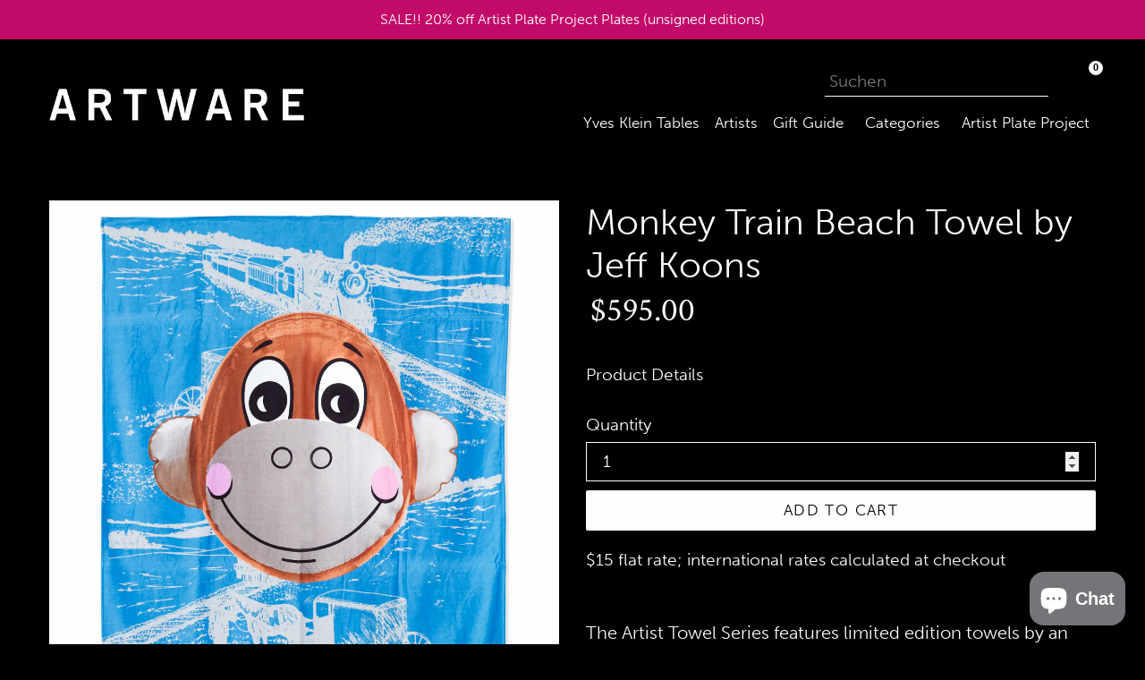

--- FILE ---
content_type: text/html; charset=utf-8
request_url: https://artwareeditions.com/de-de/products/beach-bath-towel-by-jeff-koons
body_size: 59556
content:
<!doctype html>
<!--[if IE 9]> <html class="ie9 no-js" lang="de"> <![endif]-->
<!--[if (gt IE 9)|!(IE)]><!--> <html class="no-js" lang="de"> <!--<![endif]-->

<head>
  <meta charset="utf-8">
  <meta http-equiv="X-UA-Compatible" content="IE=edge,chrome=1">
  <meta name="format-detection" content="telephone=no">
  <meta name="format-detection" content="date=no">
  <meta name="format-detection" content="address=no">
<meta name="google-site-verification" content="9SAoVS8_0SsmdLZWDLrw1kvM5GmWl0ftgdfsktFNoPA" />
  <meta name="viewport" content="width=device-width,initial-scale=1">
  <meta name="theme-color" content="#ffffff">
  <link rel="canonical" href="https://artwareeditions.com/de-de/products/beach-bath-towel-by-jeff-koons">
  <meta name="format-detection" content="telephone=no">

  
    <link rel="shortcut icon" href="//artwareeditions.com/cdn/shop/files/Favicon_2021_32x32.png?v=1621260029" type="image/png">
  

  
  <title>
    Beach towel by Jeff Koons
    
    
    
      &ndash; Artware Editions
    
  </title>

  
    <meta name="description" content="Jeff Koons beach towel, limited edition">
  


  <link href="//artwareeditions.com/cdn/shop/t/15/assets/theme.scss.css?v=91736117699688436001764868679" rel="stylesheet" type="text/css" media="all" />
  

  <link href="//fonts.googleapis.com/css?family=Work+Sans:400,700" rel="stylesheet" type="text/css" media="all" />


  

    <link href="//fonts.googleapis.com/css?family=Lora:400" rel="stylesheet" type="text/css" media="all" />
  


  <link rel="stylesheet" href="https://use.typekit.net/kzp4iol.css">

  <script>
    var theme = {
      strings: {
        addToCart: "In den Einkaufswagen legen",
        soldOut: "Ausverkauft",
        unavailable: "Nicht verfügbar",
        showMore: "Mehr anzeigen",
        showLess: "Weniger anzeigen"
      },
      moneyFormat: "${{amount}}"
    }

    document.documentElement.className = document.documentElement.className.replace('no-js', 'js');
  </script>


  <script src="https://cdnjs.cloudflare.com/ajax/libs/jquery/3.6.0/jquery.min.js" integrity="sha512-894YE6QWD5I59HgZOGReFYm4dnWc1Qt5NtvYSaNcOP+u1T9qYdvdihz0PPSiiqn/+/3e7Jo4EaG7TubfWGUrMQ==" crossorigin="anonymous" referrerpolicy="no-referrer"></script>
  <script src="https://kit.fontawesome.com/0eb1558c3f.js" crossorigin="anonymous"></script>
  <script defer src="https://unpkg.com/alpinejs@3.x.x/dist/cdn.min.js"></script>

  <script src="//artwareeditions.com/cdn/shop/t/15/assets/artware-theme.js?v=23749517638328785541749285988" type="text/javascript"></script>
  <link href="//artwareeditions.com/cdn/shop/t/15/assets/artware-theme.scss?v=81103910077856422351749658021" rel="stylesheet" type="text/css" media="all" />



  <!--[if (lte IE 9) ]><script src="//artwareeditions.com/cdn/shop/t/15/assets/match-media.min.js?v=22265819453975888031658285590" type="text/javascript"></script><![endif]-->

  

  <!--[if (gt IE 9)|!(IE)]><!--><script src="//artwareeditions.com/cdn/shop/t/15/assets/vendor.js?v=136118274122071307521658285590" defer="defer"></script><!--<![endif]-->
  <!--[if lte IE 9]><script src="//artwareeditions.com/cdn/shop/t/15/assets/vendor.js?v=136118274122071307521658285590"></script><![endif]-->

  <!--[if (gt IE 9)|!(IE)]><!--><script src="//artwareeditions.com/cdn/shop/t/15/assets/theme.js?v=174497109416368927761658285590" defer="defer"></script><!--<![endif]-->
  <!--[if lte IE 9]><script src="//artwareeditions.com/cdn/shop/t/15/assets/theme.js?v=174497109416368927761658285590"></script><![endif]-->

  <script>window.performance && window.performance.mark && window.performance.mark('shopify.content_for_header.start');</script><meta name="facebook-domain-verification" content="rrlyaeoenvanh9sy6av4wwbh6kvlxx">
<meta name="facebook-domain-verification" content="f29p2vacucaxz38pkqdrbrtxpxb3mc">
<meta name="google-site-verification" content="3FMoumKThQGHzrZGEx37vVx4oV7lIyF43_pBHa7s8cY">
<meta id="shopify-digital-wallet" name="shopify-digital-wallet" content="/19790029/digital_wallets/dialog">
<meta name="shopify-checkout-api-token" content="48a66801b6293c71068186b4a3a4694b">
<meta id="in-context-paypal-metadata" data-shop-id="19790029" data-venmo-supported="false" data-environment="production" data-locale="de_DE" data-paypal-v4="true" data-currency="USD">
<link rel="alternate" hreflang="x-default" href="https://artwareeditions.com/products/beach-bath-towel-by-jeff-koons">
<link rel="alternate" hreflang="en" href="https://artwareeditions.com/products/beach-bath-towel-by-jeff-koons">
<link rel="alternate" hreflang="en-BR" href="https://artwareeditions.com/en-br/products/beach-bath-towel-by-jeff-koons">
<link rel="alternate" hreflang="pt-BR" href="https://artwareeditions.com/pt-br/products/beach-bath-towel-by-jeff-koons">
<link rel="alternate" hreflang="en-FR" href="https://artwareeditions.com/en-fr/products/beach-bath-towel-by-jeff-koons">
<link rel="alternate" hreflang="fr-FR" href="https://artwareeditions.com/fr-fr/products/beach-bath-towel-by-jeff-koons">
<link rel="alternate" hreflang="en-DE" href="https://artwareeditions.com/en-de/products/beach-bath-towel-by-jeff-koons">
<link rel="alternate" hreflang="de-DE" href="https://artwareeditions.com/de-de/products/beach-bath-towel-by-jeff-koons">
<link rel="alternate" hreflang="en-IL" href="https://artwareeditions.com/en-il/products/beach-bath-towel-by-jeff-koons">
<link rel="alternate" hreflang="he-IL" href="https://artwareeditions.com/he-il/products/beach-bath-towel-by-jeff-koons">
<link rel="alternate" hreflang="en-IT" href="https://artwareeditions.com/en-it/products/beach-bath-towel-by-jeff-koons">
<link rel="alternate" hreflang="it-IT" href="https://artwareeditions.com/it-it/products/beach-bath-towel-by-jeff-koons">
<link rel="alternate" hreflang="en-JP" href="https://artwareeditions.com/en-jp/products/beach-bath-towel-by-jeff-koons">
<link rel="alternate" hreflang="ja-JP" href="https://artwareeditions.com/ja-jp/products/beach-bath-towel-by-jeff-koons">
<link rel="alternate" hreflang="en-MX" href="https://artwareeditions.com/en-mx/products/beach-bath-towel-by-jeff-koons">
<link rel="alternate" hreflang="es-MX" href="https://artwareeditions.com/es-mx/products/beach-bath-towel-by-jeff-koons">
<link rel="alternate" hreflang="en-SA" href="https://artwareeditions.com/en-sa/products/beach-bath-towel-by-jeff-koons">
<link rel="alternate" hreflang="ar-SA" href="https://artwareeditions.com/ar-sa/products/beach-bath-towel-by-jeff-koons">
<link rel="alternate" hreflang="en-SG" href="https://artwareeditions.com/en-sg/products/beach-bath-towel-by-jeff-koons">
<link rel="alternate" hreflang="en-KR" href="https://artwareeditions.com/en-kr/products/beach-bath-towel-by-jeff-koons">
<link rel="alternate" hreflang="ko-KR" href="https://artwareeditions.com/ko-kr/products/beach-bath-towel-by-jeff-koons">
<link rel="alternate" hreflang="en-ES" href="https://artwareeditions.com/en-es/products/beach-bath-towel-by-jeff-koons">
<link rel="alternate" hreflang="es-ES" href="https://artwareeditions.com/es-es/products/beach-bath-towel-by-jeff-koons">
<link rel="alternate" hreflang="en-TW" href="https://artwareeditions.com/en-tw/products/beach-bath-towel-by-jeff-koons">
<link rel="alternate" hreflang="zh-Hans-TW" href="https://artwareeditions.com/zh-tw/products/beach-bath-towel-by-jeff-koons">
<link rel="alternate" hreflang="en-AE" href="https://artwareeditions.com/en-ae/products/beach-bath-towel-by-jeff-koons">
<link rel="alternate" hreflang="ar-AE" href="https://artwareeditions.com/ar-ae/products/beach-bath-towel-by-jeff-koons">
<link rel="alternate" hreflang="en-GB" href="https://artwareeditions.com/en-gb/products/beach-bath-towel-by-jeff-koons">
<link rel="alternate" type="application/json+oembed" href="https://artwareeditions.com/de-de/products/beach-bath-towel-by-jeff-koons.oembed">
<script async="async" src="/checkouts/internal/preloads.js?locale=de-DE"></script>
<link rel="preconnect" href="https://shop.app" crossorigin="anonymous">
<script async="async" src="https://shop.app/checkouts/internal/preloads.js?locale=de-DE&shop_id=19790029" crossorigin="anonymous"></script>
<script id="apple-pay-shop-capabilities" type="application/json">{"shopId":19790029,"countryCode":"US","currencyCode":"USD","merchantCapabilities":["supports3DS"],"merchantId":"gid:\/\/shopify\/Shop\/19790029","merchantName":"Artware Editions","requiredBillingContactFields":["postalAddress","email","phone"],"requiredShippingContactFields":["postalAddress","email","phone"],"shippingType":"shipping","supportedNetworks":["visa","masterCard","amex","discover","elo","jcb"],"total":{"type":"pending","label":"Artware Editions","amount":"1.00"},"shopifyPaymentsEnabled":true,"supportsSubscriptions":true}</script>
<script id="shopify-features" type="application/json">{"accessToken":"48a66801b6293c71068186b4a3a4694b","betas":["rich-media-storefront-analytics"],"domain":"artwareeditions.com","predictiveSearch":true,"shopId":19790029,"locale":"de"}</script>
<script>var Shopify = Shopify || {};
Shopify.shop = "artwarenyc.myshopify.com";
Shopify.locale = "de";
Shopify.currency = {"active":"USD","rate":"1.0"};
Shopify.country = "DE";
Shopify.theme = {"name":"Artware Theme ~ (03\/28\/2022) [Okendo Reviews]","id":134251380962,"schema_name":"Artware","schema_version":"1.0.0","theme_store_id":null,"role":"main"};
Shopify.theme.handle = "null";
Shopify.theme.style = {"id":null,"handle":null};
Shopify.cdnHost = "artwareeditions.com/cdn";
Shopify.routes = Shopify.routes || {};
Shopify.routes.root = "/de-de/";</script>
<script type="module">!function(o){(o.Shopify=o.Shopify||{}).modules=!0}(window);</script>
<script>!function(o){function n(){var o=[];function n(){o.push(Array.prototype.slice.apply(arguments))}return n.q=o,n}var t=o.Shopify=o.Shopify||{};t.loadFeatures=n(),t.autoloadFeatures=n()}(window);</script>
<script>
  window.ShopifyPay = window.ShopifyPay || {};
  window.ShopifyPay.apiHost = "shop.app\/pay";
  window.ShopifyPay.redirectState = null;
</script>
<script id="shop-js-analytics" type="application/json">{"pageType":"product"}</script>
<script defer="defer" async type="module" src="//artwareeditions.com/cdn/shopifycloud/shop-js/modules/v2/client.init-shop-cart-sync_HUjMWWU5.de.esm.js"></script>
<script defer="defer" async type="module" src="//artwareeditions.com/cdn/shopifycloud/shop-js/modules/v2/chunk.common_QpfDqRK1.esm.js"></script>
<script type="module">
  await import("//artwareeditions.com/cdn/shopifycloud/shop-js/modules/v2/client.init-shop-cart-sync_HUjMWWU5.de.esm.js");
await import("//artwareeditions.com/cdn/shopifycloud/shop-js/modules/v2/chunk.common_QpfDqRK1.esm.js");

  window.Shopify.SignInWithShop?.initShopCartSync?.({"fedCMEnabled":true,"windoidEnabled":true});

</script>
<script>
  window.Shopify = window.Shopify || {};
  if (!window.Shopify.featureAssets) window.Shopify.featureAssets = {};
  window.Shopify.featureAssets['shop-js'] = {"shop-cart-sync":["modules/v2/client.shop-cart-sync_ByUgVWtJ.de.esm.js","modules/v2/chunk.common_QpfDqRK1.esm.js"],"init-fed-cm":["modules/v2/client.init-fed-cm_CVqhkk-1.de.esm.js","modules/v2/chunk.common_QpfDqRK1.esm.js"],"shop-button":["modules/v2/client.shop-button_B0pFlqys.de.esm.js","modules/v2/chunk.common_QpfDqRK1.esm.js"],"shop-cash-offers":["modules/v2/client.shop-cash-offers_CaaeZ5wd.de.esm.js","modules/v2/chunk.common_QpfDqRK1.esm.js","modules/v2/chunk.modal_CS8dP9kO.esm.js"],"init-windoid":["modules/v2/client.init-windoid_B-gyVqfY.de.esm.js","modules/v2/chunk.common_QpfDqRK1.esm.js"],"shop-toast-manager":["modules/v2/client.shop-toast-manager_DgTeluS3.de.esm.js","modules/v2/chunk.common_QpfDqRK1.esm.js"],"init-shop-email-lookup-coordinator":["modules/v2/client.init-shop-email-lookup-coordinator_C5I212n4.de.esm.js","modules/v2/chunk.common_QpfDqRK1.esm.js"],"init-shop-cart-sync":["modules/v2/client.init-shop-cart-sync_HUjMWWU5.de.esm.js","modules/v2/chunk.common_QpfDqRK1.esm.js"],"avatar":["modules/v2/client.avatar_BTnouDA3.de.esm.js"],"pay-button":["modules/v2/client.pay-button_CJaF-UDc.de.esm.js","modules/v2/chunk.common_QpfDqRK1.esm.js"],"init-customer-accounts":["modules/v2/client.init-customer-accounts_BI_wUvuR.de.esm.js","modules/v2/client.shop-login-button_DTPR4l75.de.esm.js","modules/v2/chunk.common_QpfDqRK1.esm.js","modules/v2/chunk.modal_CS8dP9kO.esm.js"],"init-shop-for-new-customer-accounts":["modules/v2/client.init-shop-for-new-customer-accounts_C4qR5Wl-.de.esm.js","modules/v2/client.shop-login-button_DTPR4l75.de.esm.js","modules/v2/chunk.common_QpfDqRK1.esm.js","modules/v2/chunk.modal_CS8dP9kO.esm.js"],"shop-login-button":["modules/v2/client.shop-login-button_DTPR4l75.de.esm.js","modules/v2/chunk.common_QpfDqRK1.esm.js","modules/v2/chunk.modal_CS8dP9kO.esm.js"],"init-customer-accounts-sign-up":["modules/v2/client.init-customer-accounts-sign-up_SG5gYFpP.de.esm.js","modules/v2/client.shop-login-button_DTPR4l75.de.esm.js","modules/v2/chunk.common_QpfDqRK1.esm.js","modules/v2/chunk.modal_CS8dP9kO.esm.js"],"shop-follow-button":["modules/v2/client.shop-follow-button_CmMsyvrH.de.esm.js","modules/v2/chunk.common_QpfDqRK1.esm.js","modules/v2/chunk.modal_CS8dP9kO.esm.js"],"checkout-modal":["modules/v2/client.checkout-modal_tfCxQqrq.de.esm.js","modules/v2/chunk.common_QpfDqRK1.esm.js","modules/v2/chunk.modal_CS8dP9kO.esm.js"],"lead-capture":["modules/v2/client.lead-capture_Ccz5Zm6k.de.esm.js","modules/v2/chunk.common_QpfDqRK1.esm.js","modules/v2/chunk.modal_CS8dP9kO.esm.js"],"shop-login":["modules/v2/client.shop-login_BfivnucW.de.esm.js","modules/v2/chunk.common_QpfDqRK1.esm.js","modules/v2/chunk.modal_CS8dP9kO.esm.js"],"payment-terms":["modules/v2/client.payment-terms_D2Mn0eFV.de.esm.js","modules/v2/chunk.common_QpfDqRK1.esm.js","modules/v2/chunk.modal_CS8dP9kO.esm.js"]};
</script>
<script>(function() {
  var isLoaded = false;
  function asyncLoad() {
    if (isLoaded) return;
    isLoaded = true;
    var urls = ["\/\/shopify.privy.com\/widget.js?shop=artwarenyc.myshopify.com","https:\/\/cdn.jsdelivr.net\/gh\/apphq\/slidecart-dist@master\/slidecarthq-forward.js?4\u0026shop=artwarenyc.myshopify.com","https:\/\/cdn.nfcube.com\/instafeed-1ae5f5034d1238eb4b181caa74e90b65.js?shop=artwarenyc.myshopify.com","\/\/cdn.shopify.com\/proxy\/97f2ef190d28536c2e6259a61ea27e5cc4571143070b14b7542936685c6f4937\/s3-us-west-2.amazonaws.com\/jsstore\/a\/OO9H890\/ge.js?shop=artwarenyc.myshopify.com\u0026sp-cache-control=cHVibGljLCBtYXgtYWdlPTkwMA","\/\/cdn.shopify.com\/proxy\/2016d2f25187f9823b40cbf2b5b56df1e22b87641c32d0db5b15d1e2680d831d\/app.retention.com\/shopify\/shopify_app_add_to_cart_script.js?shop=artwarenyc.myshopify.com\u0026sp-cache-control=cHVibGljLCBtYXgtYWdlPTkwMA","https:\/\/search-us3.omegacommerce.com\/instant\/initjs?ID=d9676c8e-fb7c-46f5-8326-a125dc123c86\u0026shop=artwarenyc.myshopify.com","https:\/\/admin.revenuehunt.com\/embed.js?shop=artwarenyc.myshopify.com","https:\/\/cdn2.recomaticapp.com\/assets\/recomatic2-2-063abcd3484bd44647516b2fbc04d61d093e4d399cd4d8c1c7b1a611231b9a80.js?shop=artwarenyc.myshopify.com"];
    for (var i = 0; i < urls.length; i++) {
      var s = document.createElement('script');
      s.type = 'text/javascript';
      s.async = true;
      s.src = urls[i];
      var x = document.getElementsByTagName('script')[0];
      x.parentNode.insertBefore(s, x);
    }
  };
  if(window.attachEvent) {
    window.attachEvent('onload', asyncLoad);
  } else {
    window.addEventListener('load', asyncLoad, false);
  }
})();</script>
<script id="__st">var __st={"a":19790029,"offset":-18000,"reqid":"2ae1d222-975f-4c70-a2e2-460ec397a41a-1768630067","pageurl":"artwareeditions.com\/de-de\/products\/beach-bath-towel-by-jeff-koons","u":"78cdcba685c9","p":"product","rtyp":"product","rid":4175348072494};</script>
<script>window.ShopifyPaypalV4VisibilityTracking = true;</script>
<script id="captcha-bootstrap">!function(){'use strict';const t='contact',e='account',n='new_comment',o=[[t,t],['blogs',n],['comments',n],[t,'customer']],c=[[e,'customer_login'],[e,'guest_login'],[e,'recover_customer_password'],[e,'create_customer']],r=t=>t.map((([t,e])=>`form[action*='/${t}']:not([data-nocaptcha='true']) input[name='form_type'][value='${e}']`)).join(','),a=t=>()=>t?[...document.querySelectorAll(t)].map((t=>t.form)):[];function s(){const t=[...o],e=r(t);return a(e)}const i='password',u='form_key',d=['recaptcha-v3-token','g-recaptcha-response','h-captcha-response',i],f=()=>{try{return window.sessionStorage}catch{return}},m='__shopify_v',_=t=>t.elements[u];function p(t,e,n=!1){try{const o=window.sessionStorage,c=JSON.parse(o.getItem(e)),{data:r}=function(t){const{data:e,action:n}=t;return t[m]||n?{data:e,action:n}:{data:t,action:n}}(c);for(const[e,n]of Object.entries(r))t.elements[e]&&(t.elements[e].value=n);n&&o.removeItem(e)}catch(o){console.error('form repopulation failed',{error:o})}}const l='form_type',E='cptcha';function T(t){t.dataset[E]=!0}const w=window,h=w.document,L='Shopify',v='ce_forms',y='captcha';let A=!1;((t,e)=>{const n=(g='f06e6c50-85a8-45c8-87d0-21a2b65856fe',I='https://cdn.shopify.com/shopifycloud/storefront-forms-hcaptcha/ce_storefront_forms_captcha_hcaptcha.v1.5.2.iife.js',D={infoText:'Durch hCaptcha geschützt',privacyText:'Datenschutz',termsText:'Allgemeine Geschäftsbedingungen'},(t,e,n)=>{const o=w[L][v],c=o.bindForm;if(c)return c(t,g,e,D).then(n);var r;o.q.push([[t,g,e,D],n]),r=I,A||(h.body.append(Object.assign(h.createElement('script'),{id:'captcha-provider',async:!0,src:r})),A=!0)});var g,I,D;w[L]=w[L]||{},w[L][v]=w[L][v]||{},w[L][v].q=[],w[L][y]=w[L][y]||{},w[L][y].protect=function(t,e){n(t,void 0,e),T(t)},Object.freeze(w[L][y]),function(t,e,n,w,h,L){const[v,y,A,g]=function(t,e,n){const i=e?o:[],u=t?c:[],d=[...i,...u],f=r(d),m=r(i),_=r(d.filter((([t,e])=>n.includes(e))));return[a(f),a(m),a(_),s()]}(w,h,L),I=t=>{const e=t.target;return e instanceof HTMLFormElement?e:e&&e.form},D=t=>v().includes(t);t.addEventListener('submit',(t=>{const e=I(t);if(!e)return;const n=D(e)&&!e.dataset.hcaptchaBound&&!e.dataset.recaptchaBound,o=_(e),c=g().includes(e)&&(!o||!o.value);(n||c)&&t.preventDefault(),c&&!n&&(function(t){try{if(!f())return;!function(t){const e=f();if(!e)return;const n=_(t);if(!n)return;const o=n.value;o&&e.removeItem(o)}(t);const e=Array.from(Array(32),(()=>Math.random().toString(36)[2])).join('');!function(t,e){_(t)||t.append(Object.assign(document.createElement('input'),{type:'hidden',name:u})),t.elements[u].value=e}(t,e),function(t,e){const n=f();if(!n)return;const o=[...t.querySelectorAll(`input[type='${i}']`)].map((({name:t})=>t)),c=[...d,...o],r={};for(const[a,s]of new FormData(t).entries())c.includes(a)||(r[a]=s);n.setItem(e,JSON.stringify({[m]:1,action:t.action,data:r}))}(t,e)}catch(e){console.error('failed to persist form',e)}}(e),e.submit())}));const S=(t,e)=>{t&&!t.dataset[E]&&(n(t,e.some((e=>e===t))),T(t))};for(const o of['focusin','change'])t.addEventListener(o,(t=>{const e=I(t);D(e)&&S(e,y())}));const B=e.get('form_key'),M=e.get(l),P=B&&M;t.addEventListener('DOMContentLoaded',(()=>{const t=y();if(P)for(const e of t)e.elements[l].value===M&&p(e,B);[...new Set([...A(),...v().filter((t=>'true'===t.dataset.shopifyCaptcha))])].forEach((e=>S(e,t)))}))}(h,new URLSearchParams(w.location.search),n,t,e,['guest_login'])})(!0,!0)}();</script>
<script integrity="sha256-4kQ18oKyAcykRKYeNunJcIwy7WH5gtpwJnB7kiuLZ1E=" data-source-attribution="shopify.loadfeatures" defer="defer" src="//artwareeditions.com/cdn/shopifycloud/storefront/assets/storefront/load_feature-a0a9edcb.js" crossorigin="anonymous"></script>
<script crossorigin="anonymous" defer="defer" src="//artwareeditions.com/cdn/shopifycloud/storefront/assets/shopify_pay/storefront-65b4c6d7.js?v=20250812"></script>
<script data-source-attribution="shopify.dynamic_checkout.dynamic.init">var Shopify=Shopify||{};Shopify.PaymentButton=Shopify.PaymentButton||{isStorefrontPortableWallets:!0,init:function(){window.Shopify.PaymentButton.init=function(){};var t=document.createElement("script");t.src="https://artwareeditions.com/cdn/shopifycloud/portable-wallets/latest/portable-wallets.de.js",t.type="module",document.head.appendChild(t)}};
</script>
<script data-source-attribution="shopify.dynamic_checkout.buyer_consent">
  function portableWalletsHideBuyerConsent(e){var t=document.getElementById("shopify-buyer-consent"),n=document.getElementById("shopify-subscription-policy-button");t&&n&&(t.classList.add("hidden"),t.setAttribute("aria-hidden","true"),n.removeEventListener("click",e))}function portableWalletsShowBuyerConsent(e){var t=document.getElementById("shopify-buyer-consent"),n=document.getElementById("shopify-subscription-policy-button");t&&n&&(t.classList.remove("hidden"),t.removeAttribute("aria-hidden"),n.addEventListener("click",e))}window.Shopify?.PaymentButton&&(window.Shopify.PaymentButton.hideBuyerConsent=portableWalletsHideBuyerConsent,window.Shopify.PaymentButton.showBuyerConsent=portableWalletsShowBuyerConsent);
</script>
<script data-source-attribution="shopify.dynamic_checkout.cart.bootstrap">document.addEventListener("DOMContentLoaded",(function(){function t(){return document.querySelector("shopify-accelerated-checkout-cart, shopify-accelerated-checkout")}if(t())Shopify.PaymentButton.init();else{new MutationObserver((function(e,n){t()&&(Shopify.PaymentButton.init(),n.disconnect())})).observe(document.body,{childList:!0,subtree:!0})}}));
</script>
<link id="shopify-accelerated-checkout-styles" rel="stylesheet" media="screen" href="https://artwareeditions.com/cdn/shopifycloud/portable-wallets/latest/accelerated-checkout-backwards-compat.css" crossorigin="anonymous">
<style id="shopify-accelerated-checkout-cart">
        #shopify-buyer-consent {
  margin-top: 1em;
  display: inline-block;
  width: 100%;
}

#shopify-buyer-consent.hidden {
  display: none;
}

#shopify-subscription-policy-button {
  background: none;
  border: none;
  padding: 0;
  text-decoration: underline;
  font-size: inherit;
  cursor: pointer;
}

#shopify-subscription-policy-button::before {
  box-shadow: none;
}

      </style>

<script>window.performance && window.performance.mark && window.performance.mark('shopify.content_for_header.end');</script>
  <script async type='text/javascript' src='https://cdn2.recomaticapp.com/assets/recomatic2-2-063abcd3484bd44647516b2fbc04d61d093e4d399cd4d8c1c7b1a611231b9a80.js'></script>



<script>
  document.addEventListener("DOMContentLoaded", function(event) {
    const style = document.getElementById('wsg-custom-style');
    if (typeof window.isWsgCustomer != "undefined" && isWsgCustomer) {
      style.innerHTML = `
        ${style.innerHTML} 
        /* A friend of hideWsg - this will _show_ only for wsg customers. Add class to an element to use */
        .showWsg {
          display: unset;
        }
        /* wholesale only CSS */
        .additional-checkout-buttons, .shopify-payment-button, .cart-item-info div {
          display: none !important;
        }
        .wsg-proxy-container select {
          background-color: 
          ${
        document.querySelector('input').style.backgroundColor
          ? document.querySelector('input').style.backgroundColor
          : 'white'
        } !important;
        }
      `;
    } else {
      style.innerHTML = `
        ${style.innerHTML}
        /* Add CSS rules here for NOT wsg customers - great to hide elements from retail when we can't access the code driving the element */
        
      `;
    }

    if (typeof window.embedButtonBg !== undefined && typeof window.embedButtonText !== undefined && window.embedButtonBg !== window.embedButtonText) {
      style.innerHTML = `
        ${style.innerHTML}
        .wsg-button-fix {
          background: ${embedButtonBg} !important;
          border-color: ${embedButtonBg} !important;
          color: ${embedButtonText} !important;
        }
      `;
    }

    // =========================
    //         CUSTOM JS
    // ==========================
    if (document.querySelector(".wsg-proxy-container")) {
      initNodeObserver(wsgCustomJs);
    }
  })

  function wsgCustomJs() {

    // update button classes
    const button = document.querySelectorAll(".wsg-button-fix");
    let buttonClass = "btn";
    buttonClass = buttonClass.split(" ");
    for (let i = 0; i < button.length; i++) {
      button[i].classList.add(... buttonClass);
    }

    // wsgCustomJs window placeholder
    // update secondary btn color on proxy cart
    if (document.getElementById("wsg-checkout-one")) {
      const checkoutButton = document.getElementById("wsg-checkout-one");
      let wsgBtnColor = window.getComputedStyle(checkoutButton).backgroundColor;
      let wsgBtnBackground = "none";
      let wsgBtnBorder = "thin solid " + wsgBtnColor;
      let wsgBtnPadding = window.getComputedStyle(checkoutButton).padding;
      let spofBtn = document.querySelectorAll(".spof-btn");
      for (let i = 0; i < spofBtn.length; i++) {
        spofBtn[i].style.background = wsgBtnBackground;
        spofBtn[i].style.color = wsgBtnColor;
        spofBtn[i].style.border = wsgBtnBorder;
        spofBtn[i].style.padding = wsgBtnPadding;
      }
    }

    // update Quick Order Form label
    if (typeof window.embedSPOFLabel != "undefined" && embedSPOFLabel) {
      document.querySelectorAll(".spof-btn").forEach(function(spofBtn) {
        spofBtn.removeAttribute("data-translation-selector");
        spofBtn.innerHTML = embedSPOFLabel;
      });
    }
  }

  function initNodeObserver(onChangeNodeCallback) {

    // Select the node that will be observed for mutations
    const targetNode = document.querySelector(".wsg-proxy-container");

    // Options for the observer (which mutations to observe)
    const config = {
      attributes: true,
      childList: true,
      subtree: true
    };

    // Callback function to execute when mutations are observed
    const callback = function(mutationsList, observer) {
      for (const mutation of mutationsList) {
        if (mutation.type === 'childList') {
          onChangeNodeCallback();
          observer.disconnect();
        }
      }
    };

    // Create an observer instance linked to the callback function
    const observer = new MutationObserver(callback);

    // Start observing the target node for configured mutations
    observer.observe(targetNode, config);
  }
</script>


<style id="wsg-custom-style">
  /* A friend of hideWsg - this will _show_ only for wsg customers. Add class to an element to use */
  .showWsg {
    display: none;
  }
  /* Signup/login */
  #wsg-signup select,
  #wsg-signup input,
  #wsg-signup textarea {
    height: 46px;
    border: thin solid #d1d1d1;
    padding: 6px 10px;
  }
  #wsg-signup textarea {
    min-height: 100px;
  }
  .wsg-login-input {
    height: 46px;
    border: thin solid #d1d1d1;
    padding: 6px 10px;
  }
  #wsg-signup select {
  }
/*   Quick Order Form */
  .wsg-table td {
    border: none;
    min-width: 150px;
  }
  .wsg-table tr {
    border-bottom: thin solid #d1d1d1; 
    border-left: none;
  }
  .wsg-table input[type="number"] {
    border: thin solid #d1d1d1;
    padding: 5px 15px;
    min-height: 42px;
  }
  #wsg-spof-link a {
    text-decoration: inherit;
    color: inherit;
  }
  .wsg-proxy-container {
    margin-top: 0% !important;
  }
  @media screen and (max-width:768px){
    .wsg-proxy-container .wsg-table input[type="number"] {
        max-width: 80%; 
    }
    .wsg-center img {
      width: 50px !important;
    }
    .wsg-variant-price-area {
      min-width: 70px !important;
    }
  }
  /* Submit button */
  #wsg-cart-update{
    padding: 8px 10px;
    min-height: 45px;
    max-width: 100% !important;
  }
  .wsg-table {
    background: inherit !important;
  }
  .wsg-spof-container-main {
    background: inherit !important;
  }
  /* General fixes */
  .wsg-hide-prices {
    opacity: 0;
  }
  .wsg-ws-only .button {
    margin: 0;
  }
  .wsg-input, #wsg-form-city, #wsg-form-country, #wsg-form-province, #wsg-form-zip,
  #first_name, #last_name, #email, #company, #wsg-tax-id, #wsg-phone-number, #wsg-website,
  #wsg-notes, #customer_email, #customer_password {
    background-color: white !important;
    }
  .wsg-submit-copy {
    color: white !important;
    background-color: black !important;
    border-color: white !important;
    }
</style>
 <!-- roartheme: Terms and Conditions Checkbox app -->

<!-- BEGIN app block: shopify://apps/minmaxify-order-limits/blocks/app-embed-block/3acfba32-89f3-4377-ae20-cbb9abc48475 -->

<!-- END app block --><!-- BEGIN app block: shopify://apps/seowill-redirects/blocks/brokenlink-404/cc7b1996-e567-42d0-8862-356092041863 -->
<script type="text/javascript">
    !function(t){var e={};function r(n){if(e[n])return e[n].exports;var o=e[n]={i:n,l:!1,exports:{}};return t[n].call(o.exports,o,o.exports,r),o.l=!0,o.exports}r.m=t,r.c=e,r.d=function(t,e,n){r.o(t,e)||Object.defineProperty(t,e,{enumerable:!0,get:n})},r.r=function(t){"undefined"!==typeof Symbol&&Symbol.toStringTag&&Object.defineProperty(t,Symbol.toStringTag,{value:"Module"}),Object.defineProperty(t,"__esModule",{value:!0})},r.t=function(t,e){if(1&e&&(t=r(t)),8&e)return t;if(4&e&&"object"===typeof t&&t&&t.__esModule)return t;var n=Object.create(null);if(r.r(n),Object.defineProperty(n,"default",{enumerable:!0,value:t}),2&e&&"string"!=typeof t)for(var o in t)r.d(n,o,function(e){return t[e]}.bind(null,o));return n},r.n=function(t){var e=t&&t.__esModule?function(){return t.default}:function(){return t};return r.d(e,"a",e),e},r.o=function(t,e){return Object.prototype.hasOwnProperty.call(t,e)},r.p="",r(r.s=11)}([function(t,e,r){"use strict";var n=r(2),o=Object.prototype.toString;function i(t){return"[object Array]"===o.call(t)}function a(t){return"undefined"===typeof t}function u(t){return null!==t&&"object"===typeof t}function s(t){return"[object Function]"===o.call(t)}function c(t,e){if(null!==t&&"undefined"!==typeof t)if("object"!==typeof t&&(t=[t]),i(t))for(var r=0,n=t.length;r<n;r++)e.call(null,t[r],r,t);else for(var o in t)Object.prototype.hasOwnProperty.call(t,o)&&e.call(null,t[o],o,t)}t.exports={isArray:i,isArrayBuffer:function(t){return"[object ArrayBuffer]"===o.call(t)},isBuffer:function(t){return null!==t&&!a(t)&&null!==t.constructor&&!a(t.constructor)&&"function"===typeof t.constructor.isBuffer&&t.constructor.isBuffer(t)},isFormData:function(t){return"undefined"!==typeof FormData&&t instanceof FormData},isArrayBufferView:function(t){return"undefined"!==typeof ArrayBuffer&&ArrayBuffer.isView?ArrayBuffer.isView(t):t&&t.buffer&&t.buffer instanceof ArrayBuffer},isString:function(t){return"string"===typeof t},isNumber:function(t){return"number"===typeof t},isObject:u,isUndefined:a,isDate:function(t){return"[object Date]"===o.call(t)},isFile:function(t){return"[object File]"===o.call(t)},isBlob:function(t){return"[object Blob]"===o.call(t)},isFunction:s,isStream:function(t){return u(t)&&s(t.pipe)},isURLSearchParams:function(t){return"undefined"!==typeof URLSearchParams&&t instanceof URLSearchParams},isStandardBrowserEnv:function(){return("undefined"===typeof navigator||"ReactNative"!==navigator.product&&"NativeScript"!==navigator.product&&"NS"!==navigator.product)&&("undefined"!==typeof window&&"undefined"!==typeof document)},forEach:c,merge:function t(){var e={};function r(r,n){"object"===typeof e[n]&&"object"===typeof r?e[n]=t(e[n],r):e[n]=r}for(var n=0,o=arguments.length;n<o;n++)c(arguments[n],r);return e},deepMerge:function t(){var e={};function r(r,n){"object"===typeof e[n]&&"object"===typeof r?e[n]=t(e[n],r):e[n]="object"===typeof r?t({},r):r}for(var n=0,o=arguments.length;n<o;n++)c(arguments[n],r);return e},extend:function(t,e,r){return c(e,(function(e,o){t[o]=r&&"function"===typeof e?n(e,r):e})),t},trim:function(t){return t.replace(/^\s*/,"").replace(/\s*$/,"")}}},function(t,e,r){t.exports=r(12)},function(t,e,r){"use strict";t.exports=function(t,e){return function(){for(var r=new Array(arguments.length),n=0;n<r.length;n++)r[n]=arguments[n];return t.apply(e,r)}}},function(t,e,r){"use strict";var n=r(0);function o(t){return encodeURIComponent(t).replace(/%40/gi,"@").replace(/%3A/gi,":").replace(/%24/g,"$").replace(/%2C/gi,",").replace(/%20/g,"+").replace(/%5B/gi,"[").replace(/%5D/gi,"]")}t.exports=function(t,e,r){if(!e)return t;var i;if(r)i=r(e);else if(n.isURLSearchParams(e))i=e.toString();else{var a=[];n.forEach(e,(function(t,e){null!==t&&"undefined"!==typeof t&&(n.isArray(t)?e+="[]":t=[t],n.forEach(t,(function(t){n.isDate(t)?t=t.toISOString():n.isObject(t)&&(t=JSON.stringify(t)),a.push(o(e)+"="+o(t))})))})),i=a.join("&")}if(i){var u=t.indexOf("#");-1!==u&&(t=t.slice(0,u)),t+=(-1===t.indexOf("?")?"?":"&")+i}return t}},function(t,e,r){"use strict";t.exports=function(t){return!(!t||!t.__CANCEL__)}},function(t,e,r){"use strict";(function(e){var n=r(0),o=r(19),i={"Content-Type":"application/x-www-form-urlencoded"};function a(t,e){!n.isUndefined(t)&&n.isUndefined(t["Content-Type"])&&(t["Content-Type"]=e)}var u={adapter:function(){var t;return("undefined"!==typeof XMLHttpRequest||"undefined"!==typeof e&&"[object process]"===Object.prototype.toString.call(e))&&(t=r(6)),t}(),transformRequest:[function(t,e){return o(e,"Accept"),o(e,"Content-Type"),n.isFormData(t)||n.isArrayBuffer(t)||n.isBuffer(t)||n.isStream(t)||n.isFile(t)||n.isBlob(t)?t:n.isArrayBufferView(t)?t.buffer:n.isURLSearchParams(t)?(a(e,"application/x-www-form-urlencoded;charset=utf-8"),t.toString()):n.isObject(t)?(a(e,"application/json;charset=utf-8"),JSON.stringify(t)):t}],transformResponse:[function(t){if("string"===typeof t)try{t=JSON.parse(t)}catch(e){}return t}],timeout:0,xsrfCookieName:"XSRF-TOKEN",xsrfHeaderName:"X-XSRF-TOKEN",maxContentLength:-1,validateStatus:function(t){return t>=200&&t<300},headers:{common:{Accept:"application/json, text/plain, */*"}}};n.forEach(["delete","get","head"],(function(t){u.headers[t]={}})),n.forEach(["post","put","patch"],(function(t){u.headers[t]=n.merge(i)})),t.exports=u}).call(this,r(18))},function(t,e,r){"use strict";var n=r(0),o=r(20),i=r(3),a=r(22),u=r(25),s=r(26),c=r(7);t.exports=function(t){return new Promise((function(e,f){var l=t.data,p=t.headers;n.isFormData(l)&&delete p["Content-Type"];var h=new XMLHttpRequest;if(t.auth){var d=t.auth.username||"",m=t.auth.password||"";p.Authorization="Basic "+btoa(d+":"+m)}var y=a(t.baseURL,t.url);if(h.open(t.method.toUpperCase(),i(y,t.params,t.paramsSerializer),!0),h.timeout=t.timeout,h.onreadystatechange=function(){if(h&&4===h.readyState&&(0!==h.status||h.responseURL&&0===h.responseURL.indexOf("file:"))){var r="getAllResponseHeaders"in h?u(h.getAllResponseHeaders()):null,n={data:t.responseType&&"text"!==t.responseType?h.response:h.responseText,status:h.status,statusText:h.statusText,headers:r,config:t,request:h};o(e,f,n),h=null}},h.onabort=function(){h&&(f(c("Request aborted",t,"ECONNABORTED",h)),h=null)},h.onerror=function(){f(c("Network Error",t,null,h)),h=null},h.ontimeout=function(){var e="timeout of "+t.timeout+"ms exceeded";t.timeoutErrorMessage&&(e=t.timeoutErrorMessage),f(c(e,t,"ECONNABORTED",h)),h=null},n.isStandardBrowserEnv()){var v=r(27),g=(t.withCredentials||s(y))&&t.xsrfCookieName?v.read(t.xsrfCookieName):void 0;g&&(p[t.xsrfHeaderName]=g)}if("setRequestHeader"in h&&n.forEach(p,(function(t,e){"undefined"===typeof l&&"content-type"===e.toLowerCase()?delete p[e]:h.setRequestHeader(e,t)})),n.isUndefined(t.withCredentials)||(h.withCredentials=!!t.withCredentials),t.responseType)try{h.responseType=t.responseType}catch(w){if("json"!==t.responseType)throw w}"function"===typeof t.onDownloadProgress&&h.addEventListener("progress",t.onDownloadProgress),"function"===typeof t.onUploadProgress&&h.upload&&h.upload.addEventListener("progress",t.onUploadProgress),t.cancelToken&&t.cancelToken.promise.then((function(t){h&&(h.abort(),f(t),h=null)})),void 0===l&&(l=null),h.send(l)}))}},function(t,e,r){"use strict";var n=r(21);t.exports=function(t,e,r,o,i){var a=new Error(t);return n(a,e,r,o,i)}},function(t,e,r){"use strict";var n=r(0);t.exports=function(t,e){e=e||{};var r={},o=["url","method","params","data"],i=["headers","auth","proxy"],a=["baseURL","url","transformRequest","transformResponse","paramsSerializer","timeout","withCredentials","adapter","responseType","xsrfCookieName","xsrfHeaderName","onUploadProgress","onDownloadProgress","maxContentLength","validateStatus","maxRedirects","httpAgent","httpsAgent","cancelToken","socketPath"];n.forEach(o,(function(t){"undefined"!==typeof e[t]&&(r[t]=e[t])})),n.forEach(i,(function(o){n.isObject(e[o])?r[o]=n.deepMerge(t[o],e[o]):"undefined"!==typeof e[o]?r[o]=e[o]:n.isObject(t[o])?r[o]=n.deepMerge(t[o]):"undefined"!==typeof t[o]&&(r[o]=t[o])})),n.forEach(a,(function(n){"undefined"!==typeof e[n]?r[n]=e[n]:"undefined"!==typeof t[n]&&(r[n]=t[n])}));var u=o.concat(i).concat(a),s=Object.keys(e).filter((function(t){return-1===u.indexOf(t)}));return n.forEach(s,(function(n){"undefined"!==typeof e[n]?r[n]=e[n]:"undefined"!==typeof t[n]&&(r[n]=t[n])})),r}},function(t,e,r){"use strict";function n(t){this.message=t}n.prototype.toString=function(){return"Cancel"+(this.message?": "+this.message:"")},n.prototype.__CANCEL__=!0,t.exports=n},function(t,e,r){t.exports=r(13)},function(t,e,r){t.exports=r(30)},function(t,e,r){var n=function(t){"use strict";var e=Object.prototype,r=e.hasOwnProperty,n="function"===typeof Symbol?Symbol:{},o=n.iterator||"@@iterator",i=n.asyncIterator||"@@asyncIterator",a=n.toStringTag||"@@toStringTag";function u(t,e,r){return Object.defineProperty(t,e,{value:r,enumerable:!0,configurable:!0,writable:!0}),t[e]}try{u({},"")}catch(S){u=function(t,e,r){return t[e]=r}}function s(t,e,r,n){var o=e&&e.prototype instanceof l?e:l,i=Object.create(o.prototype),a=new L(n||[]);return i._invoke=function(t,e,r){var n="suspendedStart";return function(o,i){if("executing"===n)throw new Error("Generator is already running");if("completed"===n){if("throw"===o)throw i;return j()}for(r.method=o,r.arg=i;;){var a=r.delegate;if(a){var u=x(a,r);if(u){if(u===f)continue;return u}}if("next"===r.method)r.sent=r._sent=r.arg;else if("throw"===r.method){if("suspendedStart"===n)throw n="completed",r.arg;r.dispatchException(r.arg)}else"return"===r.method&&r.abrupt("return",r.arg);n="executing";var s=c(t,e,r);if("normal"===s.type){if(n=r.done?"completed":"suspendedYield",s.arg===f)continue;return{value:s.arg,done:r.done}}"throw"===s.type&&(n="completed",r.method="throw",r.arg=s.arg)}}}(t,r,a),i}function c(t,e,r){try{return{type:"normal",arg:t.call(e,r)}}catch(S){return{type:"throw",arg:S}}}t.wrap=s;var f={};function l(){}function p(){}function h(){}var d={};d[o]=function(){return this};var m=Object.getPrototypeOf,y=m&&m(m(T([])));y&&y!==e&&r.call(y,o)&&(d=y);var v=h.prototype=l.prototype=Object.create(d);function g(t){["next","throw","return"].forEach((function(e){u(t,e,(function(t){return this._invoke(e,t)}))}))}function w(t,e){var n;this._invoke=function(o,i){function a(){return new e((function(n,a){!function n(o,i,a,u){var s=c(t[o],t,i);if("throw"!==s.type){var f=s.arg,l=f.value;return l&&"object"===typeof l&&r.call(l,"__await")?e.resolve(l.__await).then((function(t){n("next",t,a,u)}),(function(t){n("throw",t,a,u)})):e.resolve(l).then((function(t){f.value=t,a(f)}),(function(t){return n("throw",t,a,u)}))}u(s.arg)}(o,i,n,a)}))}return n=n?n.then(a,a):a()}}function x(t,e){var r=t.iterator[e.method];if(void 0===r){if(e.delegate=null,"throw"===e.method){if(t.iterator.return&&(e.method="return",e.arg=void 0,x(t,e),"throw"===e.method))return f;e.method="throw",e.arg=new TypeError("The iterator does not provide a 'throw' method")}return f}var n=c(r,t.iterator,e.arg);if("throw"===n.type)return e.method="throw",e.arg=n.arg,e.delegate=null,f;var o=n.arg;return o?o.done?(e[t.resultName]=o.value,e.next=t.nextLoc,"return"!==e.method&&(e.method="next",e.arg=void 0),e.delegate=null,f):o:(e.method="throw",e.arg=new TypeError("iterator result is not an object"),e.delegate=null,f)}function b(t){var e={tryLoc:t[0]};1 in t&&(e.catchLoc=t[1]),2 in t&&(e.finallyLoc=t[2],e.afterLoc=t[3]),this.tryEntries.push(e)}function E(t){var e=t.completion||{};e.type="normal",delete e.arg,t.completion=e}function L(t){this.tryEntries=[{tryLoc:"root"}],t.forEach(b,this),this.reset(!0)}function T(t){if(t){var e=t[o];if(e)return e.call(t);if("function"===typeof t.next)return t;if(!isNaN(t.length)){var n=-1,i=function e(){for(;++n<t.length;)if(r.call(t,n))return e.value=t[n],e.done=!1,e;return e.value=void 0,e.done=!0,e};return i.next=i}}return{next:j}}function j(){return{value:void 0,done:!0}}return p.prototype=v.constructor=h,h.constructor=p,p.displayName=u(h,a,"GeneratorFunction"),t.isGeneratorFunction=function(t){var e="function"===typeof t&&t.constructor;return!!e&&(e===p||"GeneratorFunction"===(e.displayName||e.name))},t.mark=function(t){return Object.setPrototypeOf?Object.setPrototypeOf(t,h):(t.__proto__=h,u(t,a,"GeneratorFunction")),t.prototype=Object.create(v),t},t.awrap=function(t){return{__await:t}},g(w.prototype),w.prototype[i]=function(){return this},t.AsyncIterator=w,t.async=function(e,r,n,o,i){void 0===i&&(i=Promise);var a=new w(s(e,r,n,o),i);return t.isGeneratorFunction(r)?a:a.next().then((function(t){return t.done?t.value:a.next()}))},g(v),u(v,a,"Generator"),v[o]=function(){return this},v.toString=function(){return"[object Generator]"},t.keys=function(t){var e=[];for(var r in t)e.push(r);return e.reverse(),function r(){for(;e.length;){var n=e.pop();if(n in t)return r.value=n,r.done=!1,r}return r.done=!0,r}},t.values=T,L.prototype={constructor:L,reset:function(t){if(this.prev=0,this.next=0,this.sent=this._sent=void 0,this.done=!1,this.delegate=null,this.method="next",this.arg=void 0,this.tryEntries.forEach(E),!t)for(var e in this)"t"===e.charAt(0)&&r.call(this,e)&&!isNaN(+e.slice(1))&&(this[e]=void 0)},stop:function(){this.done=!0;var t=this.tryEntries[0].completion;if("throw"===t.type)throw t.arg;return this.rval},dispatchException:function(t){if(this.done)throw t;var e=this;function n(r,n){return a.type="throw",a.arg=t,e.next=r,n&&(e.method="next",e.arg=void 0),!!n}for(var o=this.tryEntries.length-1;o>=0;--o){var i=this.tryEntries[o],a=i.completion;if("root"===i.tryLoc)return n("end");if(i.tryLoc<=this.prev){var u=r.call(i,"catchLoc"),s=r.call(i,"finallyLoc");if(u&&s){if(this.prev<i.catchLoc)return n(i.catchLoc,!0);if(this.prev<i.finallyLoc)return n(i.finallyLoc)}else if(u){if(this.prev<i.catchLoc)return n(i.catchLoc,!0)}else{if(!s)throw new Error("try statement without catch or finally");if(this.prev<i.finallyLoc)return n(i.finallyLoc)}}}},abrupt:function(t,e){for(var n=this.tryEntries.length-1;n>=0;--n){var o=this.tryEntries[n];if(o.tryLoc<=this.prev&&r.call(o,"finallyLoc")&&this.prev<o.finallyLoc){var i=o;break}}i&&("break"===t||"continue"===t)&&i.tryLoc<=e&&e<=i.finallyLoc&&(i=null);var a=i?i.completion:{};return a.type=t,a.arg=e,i?(this.method="next",this.next=i.finallyLoc,f):this.complete(a)},complete:function(t,e){if("throw"===t.type)throw t.arg;return"break"===t.type||"continue"===t.type?this.next=t.arg:"return"===t.type?(this.rval=this.arg=t.arg,this.method="return",this.next="end"):"normal"===t.type&&e&&(this.next=e),f},finish:function(t){for(var e=this.tryEntries.length-1;e>=0;--e){var r=this.tryEntries[e];if(r.finallyLoc===t)return this.complete(r.completion,r.afterLoc),E(r),f}},catch:function(t){for(var e=this.tryEntries.length-1;e>=0;--e){var r=this.tryEntries[e];if(r.tryLoc===t){var n=r.completion;if("throw"===n.type){var o=n.arg;E(r)}return o}}throw new Error("illegal catch attempt")},delegateYield:function(t,e,r){return this.delegate={iterator:T(t),resultName:e,nextLoc:r},"next"===this.method&&(this.arg=void 0),f}},t}(t.exports);try{regeneratorRuntime=n}catch(o){Function("r","regeneratorRuntime = r")(n)}},function(t,e,r){"use strict";var n=r(0),o=r(2),i=r(14),a=r(8);function u(t){var e=new i(t),r=o(i.prototype.request,e);return n.extend(r,i.prototype,e),n.extend(r,e),r}var s=u(r(5));s.Axios=i,s.create=function(t){return u(a(s.defaults,t))},s.Cancel=r(9),s.CancelToken=r(28),s.isCancel=r(4),s.all=function(t){return Promise.all(t)},s.spread=r(29),t.exports=s,t.exports.default=s},function(t,e,r){"use strict";var n=r(0),o=r(3),i=r(15),a=r(16),u=r(8);function s(t){this.defaults=t,this.interceptors={request:new i,response:new i}}s.prototype.request=function(t){"string"===typeof t?(t=arguments[1]||{}).url=arguments[0]:t=t||{},(t=u(this.defaults,t)).method?t.method=t.method.toLowerCase():this.defaults.method?t.method=this.defaults.method.toLowerCase():t.method="get";var e=[a,void 0],r=Promise.resolve(t);for(this.interceptors.request.forEach((function(t){e.unshift(t.fulfilled,t.rejected)})),this.interceptors.response.forEach((function(t){e.push(t.fulfilled,t.rejected)}));e.length;)r=r.then(e.shift(),e.shift());return r},s.prototype.getUri=function(t){return t=u(this.defaults,t),o(t.url,t.params,t.paramsSerializer).replace(/^\?/,"")},n.forEach(["delete","get","head","options"],(function(t){s.prototype[t]=function(e,r){return this.request(n.merge(r||{},{method:t,url:e}))}})),n.forEach(["post","put","patch"],(function(t){s.prototype[t]=function(e,r,o){return this.request(n.merge(o||{},{method:t,url:e,data:r}))}})),t.exports=s},function(t,e,r){"use strict";var n=r(0);function o(){this.handlers=[]}o.prototype.use=function(t,e){return this.handlers.push({fulfilled:t,rejected:e}),this.handlers.length-1},o.prototype.eject=function(t){this.handlers[t]&&(this.handlers[t]=null)},o.prototype.forEach=function(t){n.forEach(this.handlers,(function(e){null!==e&&t(e)}))},t.exports=o},function(t,e,r){"use strict";var n=r(0),o=r(17),i=r(4),a=r(5);function u(t){t.cancelToken&&t.cancelToken.throwIfRequested()}t.exports=function(t){return u(t),t.headers=t.headers||{},t.data=o(t.data,t.headers,t.transformRequest),t.headers=n.merge(t.headers.common||{},t.headers[t.method]||{},t.headers),n.forEach(["delete","get","head","post","put","patch","common"],(function(e){delete t.headers[e]})),(t.adapter||a.adapter)(t).then((function(e){return u(t),e.data=o(e.data,e.headers,t.transformResponse),e}),(function(e){return i(e)||(u(t),e&&e.response&&(e.response.data=o(e.response.data,e.response.headers,t.transformResponse))),Promise.reject(e)}))}},function(t,e,r){"use strict";var n=r(0);t.exports=function(t,e,r){return n.forEach(r,(function(r){t=r(t,e)})),t}},function(t,e){var r,n,o=t.exports={};function i(){throw new Error("setTimeout has not been defined")}function a(){throw new Error("clearTimeout has not been defined")}function u(t){if(r===setTimeout)return setTimeout(t,0);if((r===i||!r)&&setTimeout)return r=setTimeout,setTimeout(t,0);try{return r(t,0)}catch(e){try{return r.call(null,t,0)}catch(e){return r.call(this,t,0)}}}!function(){try{r="function"===typeof setTimeout?setTimeout:i}catch(t){r=i}try{n="function"===typeof clearTimeout?clearTimeout:a}catch(t){n=a}}();var s,c=[],f=!1,l=-1;function p(){f&&s&&(f=!1,s.length?c=s.concat(c):l=-1,c.length&&h())}function h(){if(!f){var t=u(p);f=!0;for(var e=c.length;e;){for(s=c,c=[];++l<e;)s&&s[l].run();l=-1,e=c.length}s=null,f=!1,function(t){if(n===clearTimeout)return clearTimeout(t);if((n===a||!n)&&clearTimeout)return n=clearTimeout,clearTimeout(t);try{n(t)}catch(e){try{return n.call(null,t)}catch(e){return n.call(this,t)}}}(t)}}function d(t,e){this.fun=t,this.array=e}function m(){}o.nextTick=function(t){var e=new Array(arguments.length-1);if(arguments.length>1)for(var r=1;r<arguments.length;r++)e[r-1]=arguments[r];c.push(new d(t,e)),1!==c.length||f||u(h)},d.prototype.run=function(){this.fun.apply(null,this.array)},o.title="browser",o.browser=!0,o.env={},o.argv=[],o.version="",o.versions={},o.on=m,o.addListener=m,o.once=m,o.off=m,o.removeListener=m,o.removeAllListeners=m,o.emit=m,o.prependListener=m,o.prependOnceListener=m,o.listeners=function(t){return[]},o.binding=function(t){throw new Error("process.binding is not supported")},o.cwd=function(){return"/"},o.chdir=function(t){throw new Error("process.chdir is not supported")},o.umask=function(){return 0}},function(t,e,r){"use strict";var n=r(0);t.exports=function(t,e){n.forEach(t,(function(r,n){n!==e&&n.toUpperCase()===e.toUpperCase()&&(t[e]=r,delete t[n])}))}},function(t,e,r){"use strict";var n=r(7);t.exports=function(t,e,r){var o=r.config.validateStatus;!o||o(r.status)?t(r):e(n("Request failed with status code "+r.status,r.config,null,r.request,r))}},function(t,e,r){"use strict";t.exports=function(t,e,r,n,o){return t.config=e,r&&(t.code=r),t.request=n,t.response=o,t.isAxiosError=!0,t.toJSON=function(){return{message:this.message,name:this.name,description:this.description,number:this.number,fileName:this.fileName,lineNumber:this.lineNumber,columnNumber:this.columnNumber,stack:this.stack,config:this.config,code:this.code}},t}},function(t,e,r){"use strict";var n=r(23),o=r(24);t.exports=function(t,e){return t&&!n(e)?o(t,e):e}},function(t,e,r){"use strict";t.exports=function(t){return/^([a-z][a-z\d\+\-\.]*:)?\/\//i.test(t)}},function(t,e,r){"use strict";t.exports=function(t,e){return e?t.replace(/\/+$/,"")+"/"+e.replace(/^\/+/,""):t}},function(t,e,r){"use strict";var n=r(0),o=["age","authorization","content-length","content-type","etag","expires","from","host","if-modified-since","if-unmodified-since","last-modified","location","max-forwards","proxy-authorization","referer","retry-after","user-agent"];t.exports=function(t){var e,r,i,a={};return t?(n.forEach(t.split("\n"),(function(t){if(i=t.indexOf(":"),e=n.trim(t.substr(0,i)).toLowerCase(),r=n.trim(t.substr(i+1)),e){if(a[e]&&o.indexOf(e)>=0)return;a[e]="set-cookie"===e?(a[e]?a[e]:[]).concat([r]):a[e]?a[e]+", "+r:r}})),a):a}},function(t,e,r){"use strict";var n=r(0);t.exports=n.isStandardBrowserEnv()?function(){var t,e=/(msie|trident)/i.test(navigator.userAgent),r=document.createElement("a");function o(t){var n=t;return e&&(r.setAttribute("href",n),n=r.href),r.setAttribute("href",n),{href:r.href,protocol:r.protocol?r.protocol.replace(/:$/,""):"",host:r.host,search:r.search?r.search.replace(/^\?/,""):"",hash:r.hash?r.hash.replace(/^#/,""):"",hostname:r.hostname,port:r.port,pathname:"/"===r.pathname.charAt(0)?r.pathname:"/"+r.pathname}}return t=o(window.location.href),function(e){var r=n.isString(e)?o(e):e;return r.protocol===t.protocol&&r.host===t.host}}():function(){return!0}},function(t,e,r){"use strict";var n=r(0);t.exports=n.isStandardBrowserEnv()?{write:function(t,e,r,o,i,a){var u=[];u.push(t+"="+encodeURIComponent(e)),n.isNumber(r)&&u.push("expires="+new Date(r).toGMTString()),n.isString(o)&&u.push("path="+o),n.isString(i)&&u.push("domain="+i),!0===a&&u.push("secure"),document.cookie=u.join("; ")},read:function(t){var e=document.cookie.match(new RegExp("(^|;\\s*)("+t+")=([^;]*)"));return e?decodeURIComponent(e[3]):null},remove:function(t){this.write(t,"",Date.now()-864e5)}}:{write:function(){},read:function(){return null},remove:function(){}}},function(t,e,r){"use strict";var n=r(9);function o(t){if("function"!==typeof t)throw new TypeError("executor must be a function.");var e;this.promise=new Promise((function(t){e=t}));var r=this;t((function(t){r.reason||(r.reason=new n(t),e(r.reason))}))}o.prototype.throwIfRequested=function(){if(this.reason)throw this.reason},o.source=function(){var t;return{token:new o((function(e){t=e})),cancel:t}},t.exports=o},function(t,e,r){"use strict";t.exports=function(t){return function(e){return t.apply(null,e)}}},function(t,e,r){"use strict";r.r(e);var n=r(1),o=r.n(n);function i(t,e,r,n,o,i,a){try{var u=t[i](a),s=u.value}catch(c){return void r(c)}u.done?e(s):Promise.resolve(s).then(n,o)}function a(t){return function(){var e=this,r=arguments;return new Promise((function(n,o){var a=t.apply(e,r);function u(t){i(a,n,o,u,s,"next",t)}function s(t){i(a,n,o,u,s,"throw",t)}u(void 0)}))}}var u=r(10),s=r.n(u);var c=function(t){return function(t){var e=arguments.length>1&&void 0!==arguments[1]?arguments[1]:{},r=arguments.length>2&&void 0!==arguments[2]?arguments[2]:"GET";return r=r.toUpperCase(),new Promise((function(n){var o;"GET"===r&&(o=s.a.get(t,{params:e})),o.then((function(t){n(t.data)}))}))}("https://api-brokenlinkmanager.seoant.com/api/v1/receive_id",t,"GET")};function f(){return(f=a(o.a.mark((function t(e,r,n){var i;return o.a.wrap((function(t){for(;;)switch(t.prev=t.next){case 0:return i={shop:e,code:r,gbaid:n},t.next=3,c(i);case 3:t.sent;case 4:case"end":return t.stop()}}),t)})))).apply(this,arguments)}var l=window.location.href;if(-1!=l.indexOf("gbaid")){var p=l.split("gbaid");if(void 0!=p[1]){var h=window.location.pathname+window.location.search;window.history.pushState({},0,h),function(t,e,r){f.apply(this,arguments)}("artwarenyc.myshopify.com","",p[1])}}}]);
</script><!-- END app block --><!-- BEGIN app block: shopify://apps/klaviyo-email-marketing-sms/blocks/klaviyo-onsite-embed/2632fe16-c075-4321-a88b-50b567f42507 -->












  <script async src="https://static.klaviyo.com/onsite/js/LdxYvn/klaviyo.js?company_id=LdxYvn"></script>
  <script>!function(){if(!window.klaviyo){window._klOnsite=window._klOnsite||[];try{window.klaviyo=new Proxy({},{get:function(n,i){return"push"===i?function(){var n;(n=window._klOnsite).push.apply(n,arguments)}:function(){for(var n=arguments.length,o=new Array(n),w=0;w<n;w++)o[w]=arguments[w];var t="function"==typeof o[o.length-1]?o.pop():void 0,e=new Promise((function(n){window._klOnsite.push([i].concat(o,[function(i){t&&t(i),n(i)}]))}));return e}}})}catch(n){window.klaviyo=window.klaviyo||[],window.klaviyo.push=function(){var n;(n=window._klOnsite).push.apply(n,arguments)}}}}();</script>

  
    <script id="viewed_product">
      if (item == null) {
        var _learnq = _learnq || [];

        var MetafieldReviews = null
        var MetafieldYotpoRating = null
        var MetafieldYotpoCount = null
        var MetafieldLooxRating = null
        var MetafieldLooxCount = null
        var okendoProduct = null
        var okendoProductReviewCount = null
        var okendoProductReviewAverageValue = null
        try {
          // The following fields are used for Customer Hub recently viewed in order to add reviews.
          // This information is not part of __kla_viewed. Instead, it is part of __kla_viewed_reviewed_items
          MetafieldReviews = {"rating":{"scale_min":"1.0","scale_max":"5.0","value":"3.7"},"rating_count":3};
          MetafieldYotpoRating = null
          MetafieldYotpoCount = null
          MetafieldLooxRating = null
          MetafieldLooxCount = null

          okendoProduct = {"reviewCount":3,"reviewAverageValue":"3.7"}
          // If the okendo metafield is not legacy, it will error, which then requires the new json formatted data
          if (okendoProduct && 'error' in okendoProduct) {
            okendoProduct = null
          }
          okendoProductReviewCount = okendoProduct ? okendoProduct.reviewCount : null
          okendoProductReviewAverageValue = okendoProduct ? okendoProduct.reviewAverageValue : null
        } catch (error) {
          console.error('Error in Klaviyo onsite reviews tracking:', error);
        }

        var item = {
          Name: "Monkey Train Beach Towel by Jeff Koons",
          ProductID: 4175348072494,
          Categories: ["$501 - $1,000","All Categories","All Lifestyle","Bath Towels","Beach Towels","Bed \u0026 Bath","Best Sellers","For the Wall","Gift Guide","Globo basis collection - Do not delete","Jeff Koons","Leisure \u0026 Outdoor","Outdoorsy Gifts","Splurge Worthy","Summer Collection"],
          ImageURL: "https://artwareeditions.com/cdn/shop/products/koons_d82ff7e5-6dfc-4b1b-bc84-8923579de0cb_grande.jpg?v=1589985172",
          URL: "https://artwareeditions.com/de-de/products/beach-bath-towel-by-jeff-koons",
          Brand: "vendor-unknown",
          Price: "$595.00",
          Value: "595.00",
          CompareAtPrice: "$0.00"
        };
        _learnq.push(['track', 'Viewed Product', item]);
        _learnq.push(['trackViewedItem', {
          Title: item.Name,
          ItemId: item.ProductID,
          Categories: item.Categories,
          ImageUrl: item.ImageURL,
          Url: item.URL,
          Metadata: {
            Brand: item.Brand,
            Price: item.Price,
            Value: item.Value,
            CompareAtPrice: item.CompareAtPrice
          },
          metafields:{
            reviews: MetafieldReviews,
            yotpo:{
              rating: MetafieldYotpoRating,
              count: MetafieldYotpoCount,
            },
            loox:{
              rating: MetafieldLooxRating,
              count: MetafieldLooxCount,
            },
            okendo: {
              rating: okendoProductReviewAverageValue,
              count: okendoProductReviewCount,
            }
          }
        }]);
      }
    </script>
  




  <script>
    window.klaviyoReviewsProductDesignMode = false
  </script>







<!-- END app block --><!-- BEGIN app block: shopify://apps/wholesale-gorilla/blocks/wsg-header/c48d0487-dff9-41a4-94c8-ec6173fe8b8d -->

   
  















  <!-- check for wsg customer - this now downcases to compare so we are no longer concerned about case matching in tags -->


      
      
      
      
      
      <!-- ajax data -->
      
        
          
        
      
      <script>
        console.log("Wsg-header release 5.22.24")
        // here we need to check if we on a previw theme and set the shop config from the metafield
        
const wsgShopConfigMetafields = {
            
          
            
          
            
          
            
              shopConfig : {"btnClasses":"btn","hideDomElements":[".hideWsg",".omega__product-price",".cart-item-info div"],"wsgPriceSelectors":{"productPrice":[".product-price__price"],"collectionPrices":[".product-price__price",".recomatic-price"]},"autoInstall":true,"wsgAjax":true,"wsgMultiAjax":false,"wsgAjaxSettings":{"price":"#shopify-section-header .link-hover","linePrice":"","subtotal":"#cart__total_price","checkoutBtn":"#cart__checkout_btn"},"buttonClasses":"","wsgSwatch":"","wsgAccountPageSelector":".section-header h1","wsgVolumeTable":"#AddToCart-product-template","excludedSections":[],"productSelectors":["#productGrid .grid__item",".recomatic-products .recomatic-product"],"wsgQVSelector":[],"fileList":[],"wsgVersion":6,"themeId":134251380962},
            
          
}
        let wsgShopConfig = {"btnClasses":"btn","hideDomElements":[".hideWsg",".omega__product-price",".cart-item-info div"],"wsgPriceSelectors":{"productPrice":[".product-price__price"],"collectionPrices":[".product-price__price",".recomatic-price"]},"autoInstall":true,"wsgAjax":true,"wsgMultiAjax":false,"wsgAjaxSettings":{"price":"#shopify-section-header .link-hover","linePrice":"","subtotal":"#cart__total_price","checkoutBtn":"#cart__checkout_btn"},"buttonClasses":"","wsgSwatch":"","wsgAccountPageSelector":".section-header h1","wsgVolumeTable":"#AddToCart-product-template","excludedSections":[],"productSelectors":["#productGrid .grid__item",".recomatic-products .recomatic-product"],"wsgQVSelector":[],"fileList":[],"wsgVersion":6,"themeId":134251380962};
        if (window.Shopify.theme.role !== 'main') {
          const wsgShopConfigUnpublishedTheme = wsgShopConfigMetafields[`shopConfig${window.Shopify.theme.id}`];
          if (wsgShopConfigUnpublishedTheme) {
            wsgShopConfig = wsgShopConfigUnpublishedTheme;
          }
        }
        // ==========================================
        //      Set global liquid variables
        // ==========================================
        // general variables 1220
        var wsgVersion = 6.0;
        var wsgActive = true;
        // the permanent domain of the shop
        var shopPermanentDomain = 'artwarenyc.myshopify.com';
        const wsgShopOrigin = 'https://artwareeditions.com';
        const wsgThemeTemplate = 'product';
        //customer
        var isWsgCustomer = 
          false
        ;
        var wsgCustomerTags = null
        var wsgCustomerId = null
        // execution variables
        var wsgRunCollection;
        var wsgCollectionObserver;
        var wsgRunProduct;
        var wsgRunAccount;
        var wsgRunCart;
        var wsgRunSinglePage;
        var wsgRunSignup;
        var wsgRunSignupV2;
        var runProxy;
        // wsgData
        var wsgData = {"hostedStore":{"branding":{"isShowLogo":true},"accountPage":{"title":"My Account"},"cartPage":{"description":"","title":"Your Cart"},"catalogPage":{"collections":[],"hideSoldOut":false,"imageAspectRatio":"adaptToImage","numberOfColumns":4,"productsPerPage":12},"spofPage":{"description":"","title":"Quick Order Form"},"colorSettings":{"background":"#FFFFFF","primaryColor":"#000000","secondaryColor":"#FFFFFF","textColor":"#000000"},"footer":{"privacyPolicy":false,"termsOfService":false},"bannerText":"You are logged in to your wholesale account"},"translations":{"custom":false,"enable":false,"language":"english","translateBasedOnMarket":true},"shop_preferences":{"cart":{"note":{"description":"","isRequired":false},"poNumber":{"isRequired":false,"isShow":false},"termsAndConditions":{"isEnable":false,"text":""}},"exclusionsAndLocksSettings":{"hidePrices":{"link":"","loginToViewPrices":false,"replacementText":""}},"transitions":{"showTransitions":true,"installedTransitions":false},"retailPrice":{"enable":true,"strikethrough":true,"lowerOpacity":false,"label":""},"checkInventory":true,"showShipPartial":true,"exclusions":[],"autoBackorder":true,"taxRate":-1,"draftNotification":true,"hideExclusions":true,"minOrder":-1,"lockedPages":[],"marketSetting":false,"customWholesaleDiscountLabel":"","taxLabel":"","includeTaxInPriceRule":false},"page_styles":{"btnClasses":"","proxyMargin":20,"shipMargin":50},"volume_discounts":{"quantity_discounts":{"enabled":false,"products":[],"collections":[]},"settings":{"product_price_table":{},"custom_messages":{"custom_banner":{"banner_default":true,"banner_input":"Spend {{$}}, receive {{%}} off of your order."},"custom_success":{"success_default":true,"success_input":"Congratulations!  You received {{%}} off of your order!"}}},"discounts":[],"enabled":false},"shipping_rates":{"handlingFee":{"type":"flat","amount":-1,"percent":-1,"min":-1,"max":-1,"label":""},"itemReservationOnInternational":{"isEnabledCustomReservationTime":false,"isReserveInventory":false,"reserveInventoryDays":60},"internationalMsg":{"title":"Thank you for your order.","message":"Because you are outside of our home country we will calculate your shipping and send you an invoice shortly."},"localPickup":{"isEnabled":false,"minOrderPrice":0,"fee":-1,"instructions":"","locations":[],"pickupTime":""},"localDelivery":{"isEnabled":true,"minOrderPrice":0},"useShopifyDefault":false,"freeShippingMin":-1,"fixedPercent":0.25,"flatRate":-1,"redirectInternational":true,"ignoreAll":true,"ignoreCarrierRates":false,"deliveryTime":"","ignoreShopifyFreeRates":false,"autoApplyLowestRate":true,"isIncludeLocalDeliveryInLowestRate":true,"customShippingRateLabel":""},"single_page":{"collapseCollections":null,"excludeCollections":{"gid://shopify/Collection/399047983330":{"title":"Wholesale Collection","handle":"wholesale","id":"gid://shopify/Collection/399047983330"}},"menuAction":"include","message":"Questions about placing a wholesale order?  Call or text us at 212 463 7490 ","linkInCart":true,"isShowInventoryInfo":false,"isShowSku":true,"isHideSPOFbtn":false,"spofButtonText":"Quick Order Form"},"net_orders":{"netRedirect":{"autoEmail":false,"message":"","title":"Thank you for your order!"},"autoPending":false,"enabled":false,"netTag":"","defaultPaymentTermsTemplateId":"","netTags":[],"isEnabledCustomReservationTime":false,"isReserveInventory":false,"reserveInventoryDays":60},"customer":{"signup":{"autoInvite":false,"autoTags":[],"taxExempt":true},"accountMessage":"","loginMessage":"Log in to your wholesale account here.","redirectMessage":"Keep an eye on your email. As soon as we verify your account we will send you an email with a link to set up your password and start shopping.","accountPendingTitle":"Account Created!"},"quantity":{"cart":{},"collections":[{"rules":{"min":6},"id":417830076642,"name":"Artist Plate Project","_id":"6500d842cbd323583d64a8bb"},{"rules":{"min":6},"id":435206669,"name":"Kehinde Wiley","_id":"6501db5c9ceef972cb722205"}],"migratedToCurrent":true,"products":[{"rules":{"min":4,"mult":4},"_id":"602c33ce6a003800416b742f","id":9956019149,"name":"420 Globe (Standard) by LigoranoReese"},{"rules":{"min":4,"mult":4},"_id":"602c33ec19eacf0045a06fed","id":4361399337006,"name":"@ Snow Globe by LigoranoReese"},{"rules":{"min":4,"mult":4},"_id":"602c33fddd7f080041ce175d","id":9956031373,"name":"F*CK Snow Globe by LigoranoReese"},{"rules":{"min":3},"_id":"602c3438c1d64500411f71ef","id":6054606209202,"name":"Evil Thoughts Throw by Jean-Michel Basquiat"},{"rules":{"min":3},"_id":"602c344d82190400413b18d3","id":4622814117934,"name":"Lines and Arcs Reversible Throw by Sol LeWitt"},{"rules":{"min":2},"id":7451313406178,"name":"Horn Players Box by Jean-Michel Basquiat","_id":"6501dbd68767e805ab0c8f03"},{"rules":{"min":2},"id":7451313963234,"name":"Horn Players Breakfast Tray by Jean-Michel Basquiat","_id":"6501dbcce441697de4cb032d"},{"rules":{"min":2},"id":7451316912354,"name":"Horn Players Tray by Jean-Michel Basquiat","_id":"6501dbc5c460c143d7459bd9"},{"rules":{"min":2},"id":7450884112610,"name":"In Italian Box by Jean-Michel Basquiat","_id":"6501dbbf9ceef972cb725070"},{"rules":{"min":2},"id":7450878836962,"name":"In Italian Breakfast Tray by Jean-Michel Basquiat","_id":"6501dbb8364b4c1b8a65b251"},{"rules":{"min":2},"id":7450879066338,"name":"In Italian Tray by Jean-Michel Basquiat","_id":"6501dbb059b8237a9520902a"},{"rules":{"min":6},"_id":"61aa381c708ca600169654fd","id":7108525981874,"name":"Holy Chow Dog Bowl by LigoranoReese"}]},"activeTags":["Wholesale"],"hideDrafts":[],"server_link":"https://www.wholesalegorilla.app/shop_assets/wsg-index.js","tier":"","isPauseShop":false,"installStatus":"complete"}
        var wsgTier = ''
        // AJAX variables
        var wsgRunAjax;
        var wsgAjaxCart;
        // product variables
        var wsgCollectionsList = [{"id":398349271266,"handle":"500-1-000","title":"$501 - $1,000","updated_at":"2026-01-06T13:25:20-05:00","body_html":"","published_at":"2022-01-07T09:51:40-05:00","sort_order":"manual","template_suffix":"501-1000","disjunctive":false,"rules":[{"column":"tag","relation":"equals","condition":"Filter_Product Type_$500 - $1000"},{"column":"variant_inventory","relation":"greater_than","condition":"0"}],"published_scope":"global","image":{"created_at":"2022-01-07T09:59:38-05:00","alt":"","width":1091,"height":1091,"src":"\/\/artwareeditions.com\/cdn\/shop\/collections\/Basquiat_Horn_Players2.jpg?v=1764204419"}},{"id":280145133746,"handle":"all","title":"All Categories","updated_at":"2026-01-16T07:02:38-05:00","body_html":"","published_at":"2022-09-05T17:02:30-04:00","sort_order":"manual","template_suffix":"categories-landing-page","disjunctive":false,"rules":[{"column":"tag","relation":"equals","condition":"ALL PRODUCTS"}],"published_scope":"global"},{"id":398312112354,"handle":"lifestyle","title":"All Lifestyle","updated_at":"2026-01-16T07:02:38-05:00","body_html":"","published_at":"2022-01-06T13:40:39-05:00","sort_order":"best-selling","template_suffix":"lifestyle-landing-page-2","disjunctive":false,"rules":[{"column":"tag","relation":"equals","condition":"Filter_Product Type_Lifestyle"}],"published_scope":"global","image":{"created_at":"2022-01-06T13:40:38-05:00","alt":null,"width":745,"height":745,"src":"\/\/artwareeditions.com\/cdn\/shop\/collections\/In_Italian_On_the_slopes_2.jpg?v=1725366786"}},{"id":398347600098,"handle":"bath-towels","title":"Bath Towels","updated_at":"2026-01-05T14:22:34-05:00","body_html":"","published_at":"2022-01-07T09:14:17-05:00","sort_order":"best-selling","template_suffix":"","disjunctive":false,"rules":[{"column":"tag","relation":"equals","condition":"Filter_Product Type_Bath Towels"}],"published_scope":"global","image":{"created_at":"2022-01-07T09:20:24-05:00","alt":null,"width":900,"height":900,"src":"\/\/artwareeditions.com\/cdn\/shop\/collections\/Ligon_e_aeebbc9b-40d1-4155-834f-1bcea2816009.jpg?v=1641565224"}},{"id":398313226466,"handle":"beach-towels","title":"Beach Towels","updated_at":"2025-12-08T20:25:44-05:00","body_html":"","published_at":"2022-01-06T14:12:56-05:00","sort_order":"manual","template_suffix":"beach-towels","disjunctive":false,"rules":[{"column":"tag","relation":"equals","condition":"Filter_Product Type_Beach Towels"},{"column":"variant_inventory","relation":"greater_than","condition":"0"}],"published_scope":"global","image":{"created_at":"2022-01-06T14:12:55-05:00","alt":"","width":1060,"height":1060,"src":"\/\/artwareeditions.com\/cdn\/shop\/collections\/McGinley.jpg?v=1688569140"}},{"id":398314668258,"handle":"bed-bath-1","title":"Bed \u0026 Bath","updated_at":"2026-01-14T13:49:56-05:00","body_html":"","published_at":"2022-01-06T14:43:01-05:00","sort_order":"best-selling","template_suffix":"bed-bath","disjunctive":false,"rules":[{"column":"tag","relation":"equals","condition":"Filter_Product Type_Bed \u0026 Bath"}],"published_scope":"global","image":{"created_at":"2022-01-07T09:36:48-05:00","alt":null,"width":1500,"height":1500,"src":"\/\/artwareeditions.com\/cdn\/shop\/collections\/Basquait_Batman_Candle2.jpg?v=1641932771"}},{"id":398368276706,"handle":"best-sellers","title":"Best Sellers","updated_at":"2026-01-16T07:02:38-05:00","body_html":"","published_at":"2022-01-07T16:34:53-05:00","sort_order":"manual","template_suffix":"best-sellers-landing-page","disjunctive":false,"rules":[{"column":"tag","relation":"equals","condition":"Filter_Product Type_Best Sellers"}],"published_scope":"global","image":{"created_at":"2022-01-07T16:37:48-05:00","alt":"","width":1912,"height":1912,"src":"\/\/artwareeditions.com\/cdn\/shop\/collections\/fuck_globe_d9e1a26a-906b-4961-98cb-a500612ff7a7.jpg?v=1754061947"}},{"id":398310736098,"handle":"for-the-wall","title":"For the Wall","updated_at":"2026-01-15T14:49:15-05:00","body_html":"","published_at":"2022-01-06T13:16:33-05:00","sort_order":"manual","template_suffix":"for-the-wall-2","disjunctive":false,"rules":[{"column":"tag","relation":"equals","condition":"Filter_Product Type_For the Wall"}],"published_scope":"global","image":{"created_at":"2022-01-06T13:21:27-05:00","alt":"","width":1704,"height":1776,"src":"\/\/artwareeditions.com\/cdn\/shop\/collections\/VG_Almond_Blossom_In_Situ2.jpg?v=1725628021"}},{"id":398348714210,"handle":"gift-guide-1","title":"Gift Guide","updated_at":"2026-01-16T07:02:38-05:00","body_html":"","published_at":"2022-01-07T09:38:35-05:00","sort_order":"manual","template_suffix":"gift-guide-landing-page","disjunctive":false,"rules":[{"column":"tag","relation":"equals","condition":"Filter_Product Type_Gift Guide"}],"published_scope":"global","image":{"created_at":"2022-07-19T11:04:54-04:00","alt":"","width":1152,"height":1152,"src":"\/\/artwareeditions.com\/cdn\/shop\/collections\/Surfers_1e.jpg?v=1764680583"}},{"id":378772619490,"handle":"globo_basis_collection","title":"Globo basis collection - Do not delete","updated_at":"2026-01-16T07:02:38-05:00","body_html":null,"published_at":"2021-11-02T22:52:32-04:00","sort_order":"best-selling","template_suffix":null,"disjunctive":true,"rules":[{"column":"variant_price","relation":"greater_than","condition":"-9999"},{"column":"type","relation":"not_equals","condition":"mw_product_option"}],"published_scope":"global"},{"id":434892941,"handle":"jeff-koons","title":"Jeff Koons","updated_at":"2026-01-05T14:00:55-05:00","body_html":"","published_at":"2025-12-14T11:14:58-05:00","sort_order":"best-selling","template_suffix":"koons-collection","disjunctive":false,"rules":[{"column":"tag","relation":"equals","condition":"Koons Jeff"}],"published_scope":"global","image":{"created_at":"2017-05-24T16:43:53-04:00","alt":"","width":250,"height":250,"src":"\/\/artwareeditions.com\/cdn\/shop\/collections\/koons.jpg?v=1495658633"}},{"id":398313193698,"handle":"leisure-outdoor","title":"Leisure \u0026 Outdoor","updated_at":"2026-01-14T13:55:53-05:00","body_html":"","published_at":"2022-01-06T14:10:58-05:00","sort_order":"manual","template_suffix":"leisure","disjunctive":true,"rules":[{"column":"tag","relation":"equals","condition":"Filter_Product Type_Leisure \u0026 Outdoor"},{"column":"tag","relation":"equals","condition":"Filter_Product Type_Leisure"}],"published_scope":"global","image":{"created_at":"2022-01-06T14:10:57-05:00","alt":"","width":779,"height":779,"src":"\/\/artwareeditions.com\/cdn\/shop\/collections\/black_swan_in_pool_sq.jpg?v=1688570171"}},{"id":415394037986,"handle":"outdoorsy-gifts","title":"Outdoorsy Gifts","updated_at":"2025-11-27T07:02:28-05:00","body_html":"","published_at":"2022-11-07T16:11:27-05:00","sort_order":"manual","template_suffix":"leisure","disjunctive":false,"rules":[{"column":"tag","relation":"equals","condition":"Filter_Product Type_Outdoorsy"}],"published_scope":"global","image":{"created_at":"2022-11-07T16:30:05-05:00","alt":"","width":1931,"height":1931,"src":"\/\/artwareeditions.com\/cdn\/shop\/collections\/BASQUIAT_EVIL_THOUGHTS_LEFT.jpg?v=1701879434"}},{"id":398350090466,"handle":"splurge-worthy","title":"Splurge Worthy","updated_at":"2026-01-14T12:01:12-05:00","body_html":"","published_at":"2022-01-07T10:07:15-05:00","sort_order":"manual","template_suffix":"splurge-worthy","disjunctive":false,"rules":[{"column":"tag","relation":"equals","condition":"Filter_Product Type_Splurge Worthy"}],"published_scope":"global","image":{"created_at":"2022-01-07T10:34:38-05:00","alt":"","width":1822,"height":1822,"src":"\/\/artwareeditions.com\/cdn\/shop\/collections\/ce-goat_champs_ed-cover_02612.jpg?v=1731531877"}},{"id":162182299694,"handle":"summer-collection","title":"Summer Collection","updated_at":"2026-01-16T19:05:02-05:00","body_html":"","published_at":"2020-04-21T10:52:55-04:00","sort_order":"manual","template_suffix":"summer-collection","disjunctive":false,"rules":[{"column":"tag","relation":"equals","condition":"Filter_Product Type_Summer"},{"column":"variant_inventory","relation":"greater_than","condition":"0"}],"published_scope":"web","image":{"created_at":"2020-04-21T10:54:07-04:00","alt":null,"width":864,"height":861,"src":"\/\/artwareeditions.com\/cdn\/shop\/collections\/Tray-lifestyle-7-1.jpg?v=1720102763"}}]
        var wsgProdData = {"id":4175348072494,"title":"Monkey Train Beach Towel by Jeff Koons","handle":"beach-bath-towel-by-jeff-koons","description":"\u003cp\u003e\u003cspan\u003eoversize beach\/bath towel\u003c\/span\u003e\u003cbr\u003e\u003cspan\u003e100% cotton\u003c\/span\u003e\u003cbr\u003e\u003cspan\u003e70 x 60 inches\u003c\/span\u003e\u003cbr\u003e\u003cspan\u003elimited edition\u003cbr\u003eoriginal packaging with tags\u003cbr\u003emachine washable\u003c\/span\u003e\u003c\/p\u003e\n\u003cp\u003e\u003cspan\u003eobject description\u003c\/span\u003e\u003c\/p\u003e\n\u003cp\u003eThe Artist Towel Series features limited edition towels by an incredible selection of internationally known artists. They are 100% cotton, machine washable and because of their large size are great for a variety of uses including the beach, the bath, a picnic, or as a tapestry to hang on your wall.  \u003cbr\u003e\u003cbr\u003e Artists who have participated in this collection include Yayoi Kusama, Ed Ruscha, John Baldessari, Peter Doig, Julian Schnabel, Jasper Johns, Barbara Kruger, Tracey Emin, Yoshitomo Nara, Jeff Koons, Cindy Sherman, Ed Ruscha, Kehinde Wiley, and Rirkrit Tiravanija and more.\u003c\/p\u003e","published_at":"2023-12-14T11:25:32-05:00","created_at":"2019-10-03T16:44:54-04:00","vendor":"vendor-unknown","type":"BEACH,OBJECTS,GIFTING,ARTISTS,SUMMER\u003cBR\u003e ESSENTIALS","tags":["ALL PRODUCTS","badge_Best Seller","Filter_Artist_Jeff Koons","Filter_Product Type_$500 - $1000","Filter_Product Type_Bath Towels","Filter_Product Type_Beach Towels","Filter_Product Type_Bed \u0026 Bath","Filter_Product Type_Best Sellers","Filter_Product Type_For the Wall","Filter_Product Type_Gift Guide","Filter_Product Type_Leisure \u0026 Outdoor","Filter_Product Type_Lifestyle","Filter_Product Type_Outdoorsy","Filter_Product Type_Splurge Worthy","Filter_Product Type_Summer","Filter_Product Type_Towels","Koons Jeff"],"price":59500,"price_min":59500,"price_max":59500,"available":true,"price_varies":false,"compare_at_price":null,"compare_at_price_min":0,"compare_at_price_max":0,"compare_at_price_varies":false,"variants":[{"id":30360352948270,"title":"Default Title","option1":"Default Title","option2":null,"option3":null,"sku":"KOOJ01-SH","requires_shipping":true,"taxable":true,"featured_image":null,"available":true,"name":"Monkey Train Beach Towel by Jeff Koons","public_title":null,"options":["Default Title"],"price":59500,"weight":1361,"compare_at_price":null,"inventory_quantity":12,"inventory_management":"shopify","inventory_policy":"deny","barcode":"","requires_selling_plan":false,"selling_plan_allocations":[]}],"images":["\/\/artwareeditions.com\/cdn\/shop\/products\/koons_d82ff7e5-6dfc-4b1b-bc84-8923579de0cb.jpg?v=1589985172","\/\/artwareeditions.com\/cdn\/shop\/products\/koons_packed.jpg?v=1589985172","\/\/artwareeditions.com\/cdn\/shop\/products\/koons4.jpg?v=1589985172"],"featured_image":"\/\/artwareeditions.com\/cdn\/shop\/products\/koons_d82ff7e5-6dfc-4b1b-bc84-8923579de0cb.jpg?v=1589985172","options":["Title"],"media":[{"alt":"Monkey Train Beach Towel by Jeff Koons BEACH,OBJECTS,GIFTING,ARTISTS,SUMMER\u003cBR\u003e ESSENTIALS vendor-unknown   ","id":6681493995566,"position":1,"preview_image":{"aspect_ratio":1.0,"height":1912,"width":1912,"src":"\/\/artwareeditions.com\/cdn\/shop\/products\/koons_d82ff7e5-6dfc-4b1b-bc84-8923579de0cb.jpg?v=1589985172"},"aspect_ratio":1.0,"height":1912,"media_type":"image","src":"\/\/artwareeditions.com\/cdn\/shop\/products\/koons_d82ff7e5-6dfc-4b1b-bc84-8923579de0cb.jpg?v=1589985172","width":1912},{"alt":"Monkey Train Beach Towel by Jeff Koons BEACH,OBJECTS,GIFTING,ARTISTS,SUMMER\u003cBR\u003e ESSENTIALS vendor-unknown   ","id":2692598300718,"position":2,"preview_image":{"aspect_ratio":1.0,"height":500,"width":500,"src":"\/\/artwareeditions.com\/cdn\/shop\/products\/koons_packed.jpg?v=1589985172"},"aspect_ratio":1.0,"height":500,"media_type":"image","src":"\/\/artwareeditions.com\/cdn\/shop\/products\/koons_packed.jpg?v=1589985172","width":500},{"alt":"Monkey Train Beach Towel by Jeff Koons BEACH,OBJECTS,GIFTING,ARTISTS,SUMMER\u003cBR\u003e ESSENTIALS vendor-unknown   ","id":6681448022062,"position":3,"preview_image":{"aspect_ratio":1.356,"height":295,"width":400,"src":"\/\/artwareeditions.com\/cdn\/shop\/products\/koons4.jpg?v=1589985172"},"aspect_ratio":1.356,"height":295,"media_type":"image","src":"\/\/artwareeditions.com\/cdn\/shop\/products\/koons4.jpg?v=1589985172","width":400}],"requires_selling_plan":false,"selling_plan_groups":[],"content":"\u003cp\u003e\u003cspan\u003eoversize beach\/bath towel\u003c\/span\u003e\u003cbr\u003e\u003cspan\u003e100% cotton\u003c\/span\u003e\u003cbr\u003e\u003cspan\u003e70 x 60 inches\u003c\/span\u003e\u003cbr\u003e\u003cspan\u003elimited edition\u003cbr\u003eoriginal packaging with tags\u003cbr\u003emachine washable\u003c\/span\u003e\u003c\/p\u003e\n\u003cp\u003e\u003cspan\u003eobject description\u003c\/span\u003e\u003c\/p\u003e\n\u003cp\u003eThe Artist Towel Series features limited edition towels by an incredible selection of internationally known artists. They are 100% cotton, machine washable and because of their large size are great for a variety of uses including the beach, the bath, a picnic, or as a tapestry to hang on your wall.  \u003cbr\u003e\u003cbr\u003e Artists who have participated in this collection include Yayoi Kusama, Ed Ruscha, John Baldessari, Peter Doig, Julian Schnabel, Jasper Johns, Barbara Kruger, Tracey Emin, Yoshitomo Nara, Jeff Koons, Cindy Sherman, Ed Ruscha, Kehinde Wiley, and Rirkrit Tiravanija and more.\u003c\/p\u003e"}
        
          var wsgCurrentVariant = 30360352948270;
        
        var wsgCheckRestrictedProd = false;
        // Market and tax variables
        var wsgShopCountryCode = "US";
        var wsgShopCountry = "Vereinigte Staaten"
        var wsgCustomerTaxExempt = null
        var wsgPricesIncludeTax = false
        var wsgCustomerSelectedMarket = {
          country: "Deutschland",
          iso_code: "DE"
        }
        var wsgPrimaryMarketCurrency = "USD";
        // money formatting
        var wsgMoneyFormat = "${{amount}}";
        // config variables
        var wsgAjaxSettings = wsgShopConfig.wsgAjaxSettings;
        var wsgSwatch = wsgShopConfig.wsgSwatch;
        var wsgPriceSelectors = wsgShopConfig.wsgPriceSelectors;
        var wsgVolumeTable = wsgShopConfig.wsgVolumeTable;
        var wsgUseLegacyCollection = wsgShopConfig.wsgUseLegacyCollection;
        var wsgQVSelector = wsgShopConfig.wsgQVSelector;
        var hideDomElements = wsgShopConfig.hideDomElements;
        // button color settings
        var embedButtonBg = '#000000';
        var embedButtonText = '#000000';
        // Quick Order Form Label settings
        var embedSPOFLabel = wsgData?.single_page?.spofButtonText || 'Quick Order Form';

        // Load WSG script
        (function() {
          var loadWsg = function(url, callback) {
            var script = document.createElement("script");
            script.type = "text/javascript";
            // If the browser is Internet Explorer.
            if (script.readyState) {
              script.onreadystatechange = function() {
                if (script.readyState == "loaded" || script.readyState == "complete") {
                  script.onreadystatechange = null;
                  callback();
                }
              };
            // For any other browser.
            } else {
              script.onload = function() {
                callback();
              };
            } script.src = url;
            document.getElementsByTagName("head")[0].appendChild(script);
          };
          loadWsg(wsgData.server_link + "?v=6", function() {})
        })();
        // Run appropriate WSG process
        // === PRODUCT===
        
          wsgRunProduct = true;  
        
        // === ACCOUNT ===
        
        // === SPOF ===
        
        // === COLLECTION ===
        // Run collection on all templates/pages if we're running the 5+ script
        
          wsgRunCollection = true;
        
        // === AJAX CART ===
        
          if (wsgAjaxSettings && (wsgAjaxSettings.price || wsgAjaxSettings.linePrice || wsgAjaxSettings.subtotal || wsgAjaxSettings.checkoutBtn)) {
            wsgRunAjax = true;
          }
        
        // === CART ===
        
      </script>
      
        


















        
        <!-- product data -->
        <span id="wsgReloadPrices_Window" style="display: none"></span>
        <div class="wsg-collections-list-4175348072494" style="display:none">[{"id":398349271266,"handle":"500-1-000","title":"$501 - $1,000","updated_at":"2026-01-06T13:25:20-05:00","body_html":"","published_at":"2022-01-07T09:51:40-05:00","sort_order":"manual","template_suffix":"501-1000","disjunctive":false,"rules":[{"column":"tag","relation":"equals","condition":"Filter_Product Type_$500 - $1000"},{"column":"variant_inventory","relation":"greater_than","condition":"0"}],"published_scope":"global","image":{"created_at":"2022-01-07T09:59:38-05:00","alt":"","width":1091,"height":1091,"src":"\/\/artwareeditions.com\/cdn\/shop\/collections\/Basquiat_Horn_Players2.jpg?v=1764204419"}},{"id":280145133746,"handle":"all","title":"All Categories","updated_at":"2026-01-16T07:02:38-05:00","body_html":"","published_at":"2022-09-05T17:02:30-04:00","sort_order":"manual","template_suffix":"categories-landing-page","disjunctive":false,"rules":[{"column":"tag","relation":"equals","condition":"ALL PRODUCTS"}],"published_scope":"global"},{"id":398312112354,"handle":"lifestyle","title":"All Lifestyle","updated_at":"2026-01-16T07:02:38-05:00","body_html":"","published_at":"2022-01-06T13:40:39-05:00","sort_order":"best-selling","template_suffix":"lifestyle-landing-page-2","disjunctive":false,"rules":[{"column":"tag","relation":"equals","condition":"Filter_Product Type_Lifestyle"}],"published_scope":"global","image":{"created_at":"2022-01-06T13:40:38-05:00","alt":null,"width":745,"height":745,"src":"\/\/artwareeditions.com\/cdn\/shop\/collections\/In_Italian_On_the_slopes_2.jpg?v=1725366786"}},{"id":398347600098,"handle":"bath-towels","title":"Bath Towels","updated_at":"2026-01-05T14:22:34-05:00","body_html":"","published_at":"2022-01-07T09:14:17-05:00","sort_order":"best-selling","template_suffix":"","disjunctive":false,"rules":[{"column":"tag","relation":"equals","condition":"Filter_Product Type_Bath Towels"}],"published_scope":"global","image":{"created_at":"2022-01-07T09:20:24-05:00","alt":null,"width":900,"height":900,"src":"\/\/artwareeditions.com\/cdn\/shop\/collections\/Ligon_e_aeebbc9b-40d1-4155-834f-1bcea2816009.jpg?v=1641565224"}},{"id":398313226466,"handle":"beach-towels","title":"Beach Towels","updated_at":"2025-12-08T20:25:44-05:00","body_html":"","published_at":"2022-01-06T14:12:56-05:00","sort_order":"manual","template_suffix":"beach-towels","disjunctive":false,"rules":[{"column":"tag","relation":"equals","condition":"Filter_Product Type_Beach Towels"},{"column":"variant_inventory","relation":"greater_than","condition":"0"}],"published_scope":"global","image":{"created_at":"2022-01-06T14:12:55-05:00","alt":"","width":1060,"height":1060,"src":"\/\/artwareeditions.com\/cdn\/shop\/collections\/McGinley.jpg?v=1688569140"}},{"id":398314668258,"handle":"bed-bath-1","title":"Bed \u0026 Bath","updated_at":"2026-01-14T13:49:56-05:00","body_html":"","published_at":"2022-01-06T14:43:01-05:00","sort_order":"best-selling","template_suffix":"bed-bath","disjunctive":false,"rules":[{"column":"tag","relation":"equals","condition":"Filter_Product Type_Bed \u0026 Bath"}],"published_scope":"global","image":{"created_at":"2022-01-07T09:36:48-05:00","alt":null,"width":1500,"height":1500,"src":"\/\/artwareeditions.com\/cdn\/shop\/collections\/Basquait_Batman_Candle2.jpg?v=1641932771"}},{"id":398368276706,"handle":"best-sellers","title":"Best Sellers","updated_at":"2026-01-16T07:02:38-05:00","body_html":"","published_at":"2022-01-07T16:34:53-05:00","sort_order":"manual","template_suffix":"best-sellers-landing-page","disjunctive":false,"rules":[{"column":"tag","relation":"equals","condition":"Filter_Product Type_Best Sellers"}],"published_scope":"global","image":{"created_at":"2022-01-07T16:37:48-05:00","alt":"","width":1912,"height":1912,"src":"\/\/artwareeditions.com\/cdn\/shop\/collections\/fuck_globe_d9e1a26a-906b-4961-98cb-a500612ff7a7.jpg?v=1754061947"}},{"id":398310736098,"handle":"for-the-wall","title":"For the Wall","updated_at":"2026-01-15T14:49:15-05:00","body_html":"","published_at":"2022-01-06T13:16:33-05:00","sort_order":"manual","template_suffix":"for-the-wall-2","disjunctive":false,"rules":[{"column":"tag","relation":"equals","condition":"Filter_Product Type_For the Wall"}],"published_scope":"global","image":{"created_at":"2022-01-06T13:21:27-05:00","alt":"","width":1704,"height":1776,"src":"\/\/artwareeditions.com\/cdn\/shop\/collections\/VG_Almond_Blossom_In_Situ2.jpg?v=1725628021"}},{"id":398348714210,"handle":"gift-guide-1","title":"Gift Guide","updated_at":"2026-01-16T07:02:38-05:00","body_html":"","published_at":"2022-01-07T09:38:35-05:00","sort_order":"manual","template_suffix":"gift-guide-landing-page","disjunctive":false,"rules":[{"column":"tag","relation":"equals","condition":"Filter_Product Type_Gift Guide"}],"published_scope":"global","image":{"created_at":"2022-07-19T11:04:54-04:00","alt":"","width":1152,"height":1152,"src":"\/\/artwareeditions.com\/cdn\/shop\/collections\/Surfers_1e.jpg?v=1764680583"}},{"id":378772619490,"handle":"globo_basis_collection","title":"Globo basis collection - Do not delete","updated_at":"2026-01-16T07:02:38-05:00","body_html":null,"published_at":"2021-11-02T22:52:32-04:00","sort_order":"best-selling","template_suffix":null,"disjunctive":true,"rules":[{"column":"variant_price","relation":"greater_than","condition":"-9999"},{"column":"type","relation":"not_equals","condition":"mw_product_option"}],"published_scope":"global"},{"id":434892941,"handle":"jeff-koons","title":"Jeff Koons","updated_at":"2026-01-05T14:00:55-05:00","body_html":"","published_at":"2025-12-14T11:14:58-05:00","sort_order":"best-selling","template_suffix":"koons-collection","disjunctive":false,"rules":[{"column":"tag","relation":"equals","condition":"Koons Jeff"}],"published_scope":"global","image":{"created_at":"2017-05-24T16:43:53-04:00","alt":"","width":250,"height":250,"src":"\/\/artwareeditions.com\/cdn\/shop\/collections\/koons.jpg?v=1495658633"}},{"id":398313193698,"handle":"leisure-outdoor","title":"Leisure \u0026 Outdoor","updated_at":"2026-01-14T13:55:53-05:00","body_html":"","published_at":"2022-01-06T14:10:58-05:00","sort_order":"manual","template_suffix":"leisure","disjunctive":true,"rules":[{"column":"tag","relation":"equals","condition":"Filter_Product Type_Leisure \u0026 Outdoor"},{"column":"tag","relation":"equals","condition":"Filter_Product Type_Leisure"}],"published_scope":"global","image":{"created_at":"2022-01-06T14:10:57-05:00","alt":"","width":779,"height":779,"src":"\/\/artwareeditions.com\/cdn\/shop\/collections\/black_swan_in_pool_sq.jpg?v=1688570171"}},{"id":415394037986,"handle":"outdoorsy-gifts","title":"Outdoorsy Gifts","updated_at":"2025-11-27T07:02:28-05:00","body_html":"","published_at":"2022-11-07T16:11:27-05:00","sort_order":"manual","template_suffix":"leisure","disjunctive":false,"rules":[{"column":"tag","relation":"equals","condition":"Filter_Product Type_Outdoorsy"}],"published_scope":"global","image":{"created_at":"2022-11-07T16:30:05-05:00","alt":"","width":1931,"height":1931,"src":"\/\/artwareeditions.com\/cdn\/shop\/collections\/BASQUIAT_EVIL_THOUGHTS_LEFT.jpg?v=1701879434"}},{"id":398350090466,"handle":"splurge-worthy","title":"Splurge Worthy","updated_at":"2026-01-14T12:01:12-05:00","body_html":"","published_at":"2022-01-07T10:07:15-05:00","sort_order":"manual","template_suffix":"splurge-worthy","disjunctive":false,"rules":[{"column":"tag","relation":"equals","condition":"Filter_Product Type_Splurge Worthy"}],"published_scope":"global","image":{"created_at":"2022-01-07T10:34:38-05:00","alt":"","width":1822,"height":1822,"src":"\/\/artwareeditions.com\/cdn\/shop\/collections\/ce-goat_champs_ed-cover_02612.jpg?v=1731531877"}},{"id":162182299694,"handle":"summer-collection","title":"Summer Collection","updated_at":"2026-01-16T19:05:02-05:00","body_html":"","published_at":"2020-04-21T10:52:55-04:00","sort_order":"manual","template_suffix":"summer-collection","disjunctive":false,"rules":[{"column":"tag","relation":"equals","condition":"Filter_Product Type_Summer"},{"column":"variant_inventory","relation":"greater_than","condition":"0"}],"published_scope":"web","image":{"created_at":"2020-04-21T10:54:07-04:00","alt":null,"width":864,"height":861,"src":"\/\/artwareeditions.com\/cdn\/shop\/collections\/Tray-lifestyle-7-1.jpg?v=1720102763"}}]</div>
        <div class="wsg-product-tags-4175348072494" style="display:none">["ALL PRODUCTS","badge_Best Seller","Filter_Artist_Jeff Koons","Filter_Product Type_$500 - $1000","Filter_Product Type_Bath Towels","Filter_Product Type_Beach Towels","Filter_Product Type_Bed \u0026 Bath","Filter_Product Type_Best Sellers","Filter_Product Type_For the Wall","Filter_Product Type_Gift Guide","Filter_Product Type_Leisure \u0026 Outdoor","Filter_Product Type_Lifestyle","Filter_Product Type_Outdoorsy","Filter_Product Type_Splurge Worthy","Filter_Product Type_Summer","Filter_Product Type_Towels","Koons Jeff"]</div>
      

      
      
        
        
          
          
            
              <!-- BEGIN app snippet: wsg-exclusions --><script>
  const currentPageUrl = "https://artwareeditions.com/de-de/products/beach-bath-towel-by-jeff-koons";

  const wsgExclusionConfig = {
    currentPageUrl: currentPageUrl,
    customerTags: wsgCustomerTags,
    productExclusionTags: wsgData.shop_preferences.exclusions,
    tagsOverrideExclusions: wsgData.shop_preferences.tagsOverrideExclusions || [],
    isWsgCustomer: isWsgCustomer,
    //areas we do not want exclusions to run. edge cases, for example hidden products within the 'head' tag.  Any time weird parts of site are disappearing
    excludedSections: wsgShopConfig.excludedSections,
    //used to be col-item, usually product grid item. If a collection isn't repricing OR exclusions leaves gaps.  if you set this for 1, you have to set for all.
    productSelectors: wsgShopConfig.productSelectors // '.grid__item', '.predictive-search__list-item'
  }

  var loadExclusions = function (url, callback) {
    var script = document.createElement("script");
    script.setAttribute("defer", "")
    script.type = "text/javascript";

    // If the browser is Internet Explorer.
    if (script.readyState) {
      script.onreadystatechange = function () {
        if (script.readyState == "loaded" || script.readyState == "complete") {
          script.onreadystatechange = null;
          callback();
        }
      };
      // For any other browser.
    } else {
      script.onload = function () {
        callback();
      };
    }

    script.src = url;
    document.getElementsByTagName("head")[0].appendChild(script);
  };

  loadExclusions(wsgData.server_link.split("wsg-index.js")[0] + "wsg-exclusions.js?v=6", function () {
  })

</script><!-- END app snippet -->
            
          
        

        
        
        
        
        
        
          
        <link href="//cdn.shopify.com/extensions/019a7869-8cc2-7d4d-b9fd-e8ffc9cd6a21/shopify-extension-23/assets/wsg-embed.css" rel="stylesheet" type="text/css" media="all" />
      
      
<link href="//cdn.shopify.com/extensions/019a7869-8cc2-7d4d-b9fd-e8ffc9cd6a21/shopify-extension-23/assets/wsg-embed.css" rel="stylesheet" type="text/css" media="all" />

<!-- END app block --><script src="https://cdn.shopify.com/extensions/7bc9bb47-adfa-4267-963e-cadee5096caf/inbox-1252/assets/inbox-chat-loader.js" type="text/javascript" defer="defer"></script>
<script src="https://cdn.shopify.com/extensions/019a7869-8cc2-7d4d-b9fd-e8ffc9cd6a21/shopify-extension-23/assets/wsg-dependencies.js" type="text/javascript" defer="defer"></script>
<meta property="og:image" content="https://cdn.shopify.com/s/files/1/1979/0029/products/koons_d82ff7e5-6dfc-4b1b-bc84-8923579de0cb.jpg?v=1589985172" />
<meta property="og:image:secure_url" content="https://cdn.shopify.com/s/files/1/1979/0029/products/koons_d82ff7e5-6dfc-4b1b-bc84-8923579de0cb.jpg?v=1589985172" />
<meta property="og:image:width" content="1912" />
<meta property="og:image:height" content="1912" />
<meta property="og:image:alt" content="Monkey Train Beach Towel by Jeff Koons BEACH,OBJECTS,GIFTING,ARTISTS,SUMMER<BR> ESSENTIALS vendor-unknown   " />
<link href="https://monorail-edge.shopifysvc.com" rel="dns-prefetch">
<script>(function(){if ("sendBeacon" in navigator && "performance" in window) {try {var session_token_from_headers = performance.getEntriesByType('navigation')[0].serverTiming.find(x => x.name == '_s').description;} catch {var session_token_from_headers = undefined;}var session_cookie_matches = document.cookie.match(/_shopify_s=([^;]*)/);var session_token_from_cookie = session_cookie_matches && session_cookie_matches.length === 2 ? session_cookie_matches[1] : "";var session_token = session_token_from_headers || session_token_from_cookie || "";function handle_abandonment_event(e) {var entries = performance.getEntries().filter(function(entry) {return /monorail-edge.shopifysvc.com/.test(entry.name);});if (!window.abandonment_tracked && entries.length === 0) {window.abandonment_tracked = true;var currentMs = Date.now();var navigation_start = performance.timing.navigationStart;var payload = {shop_id: 19790029,url: window.location.href,navigation_start,duration: currentMs - navigation_start,session_token,page_type: "product"};window.navigator.sendBeacon("https://monorail-edge.shopifysvc.com/v1/produce", JSON.stringify({schema_id: "online_store_buyer_site_abandonment/1.1",payload: payload,metadata: {event_created_at_ms: currentMs,event_sent_at_ms: currentMs}}));}}window.addEventListener('pagehide', handle_abandonment_event);}}());</script>
<script id="web-pixels-manager-setup">(function e(e,d,r,n,o){if(void 0===o&&(o={}),!Boolean(null===(a=null===(i=window.Shopify)||void 0===i?void 0:i.analytics)||void 0===a?void 0:a.replayQueue)){var i,a;window.Shopify=window.Shopify||{};var t=window.Shopify;t.analytics=t.analytics||{};var s=t.analytics;s.replayQueue=[],s.publish=function(e,d,r){return s.replayQueue.push([e,d,r]),!0};try{self.performance.mark("wpm:start")}catch(e){}var l=function(){var e={modern:/Edge?\/(1{2}[4-9]|1[2-9]\d|[2-9]\d{2}|\d{4,})\.\d+(\.\d+|)|Firefox\/(1{2}[4-9]|1[2-9]\d|[2-9]\d{2}|\d{4,})\.\d+(\.\d+|)|Chrom(ium|e)\/(9{2}|\d{3,})\.\d+(\.\d+|)|(Maci|X1{2}).+ Version\/(15\.\d+|(1[6-9]|[2-9]\d|\d{3,})\.\d+)([,.]\d+|)( \(\w+\)|)( Mobile\/\w+|) Safari\/|Chrome.+OPR\/(9{2}|\d{3,})\.\d+\.\d+|(CPU[ +]OS|iPhone[ +]OS|CPU[ +]iPhone|CPU IPhone OS|CPU iPad OS)[ +]+(15[._]\d+|(1[6-9]|[2-9]\d|\d{3,})[._]\d+)([._]\d+|)|Android:?[ /-](13[3-9]|1[4-9]\d|[2-9]\d{2}|\d{4,})(\.\d+|)(\.\d+|)|Android.+Firefox\/(13[5-9]|1[4-9]\d|[2-9]\d{2}|\d{4,})\.\d+(\.\d+|)|Android.+Chrom(ium|e)\/(13[3-9]|1[4-9]\d|[2-9]\d{2}|\d{4,})\.\d+(\.\d+|)|SamsungBrowser\/([2-9]\d|\d{3,})\.\d+/,legacy:/Edge?\/(1[6-9]|[2-9]\d|\d{3,})\.\d+(\.\d+|)|Firefox\/(5[4-9]|[6-9]\d|\d{3,})\.\d+(\.\d+|)|Chrom(ium|e)\/(5[1-9]|[6-9]\d|\d{3,})\.\d+(\.\d+|)([\d.]+$|.*Safari\/(?![\d.]+ Edge\/[\d.]+$))|(Maci|X1{2}).+ Version\/(10\.\d+|(1[1-9]|[2-9]\d|\d{3,})\.\d+)([,.]\d+|)( \(\w+\)|)( Mobile\/\w+|) Safari\/|Chrome.+OPR\/(3[89]|[4-9]\d|\d{3,})\.\d+\.\d+|(CPU[ +]OS|iPhone[ +]OS|CPU[ +]iPhone|CPU IPhone OS|CPU iPad OS)[ +]+(10[._]\d+|(1[1-9]|[2-9]\d|\d{3,})[._]\d+)([._]\d+|)|Android:?[ /-](13[3-9]|1[4-9]\d|[2-9]\d{2}|\d{4,})(\.\d+|)(\.\d+|)|Mobile Safari.+OPR\/([89]\d|\d{3,})\.\d+\.\d+|Android.+Firefox\/(13[5-9]|1[4-9]\d|[2-9]\d{2}|\d{4,})\.\d+(\.\d+|)|Android.+Chrom(ium|e)\/(13[3-9]|1[4-9]\d|[2-9]\d{2}|\d{4,})\.\d+(\.\d+|)|Android.+(UC? ?Browser|UCWEB|U3)[ /]?(15\.([5-9]|\d{2,})|(1[6-9]|[2-9]\d|\d{3,})\.\d+)\.\d+|SamsungBrowser\/(5\.\d+|([6-9]|\d{2,})\.\d+)|Android.+MQ{2}Browser\/(14(\.(9|\d{2,})|)|(1[5-9]|[2-9]\d|\d{3,})(\.\d+|))(\.\d+|)|K[Aa][Ii]OS\/(3\.\d+|([4-9]|\d{2,})\.\d+)(\.\d+|)/},d=e.modern,r=e.legacy,n=navigator.userAgent;return n.match(d)?"modern":n.match(r)?"legacy":"unknown"}(),u="modern"===l?"modern":"legacy",c=(null!=n?n:{modern:"",legacy:""})[u],f=function(e){return[e.baseUrl,"/wpm","/b",e.hashVersion,"modern"===e.buildTarget?"m":"l",".js"].join("")}({baseUrl:d,hashVersion:r,buildTarget:u}),m=function(e){var d=e.version,r=e.bundleTarget,n=e.surface,o=e.pageUrl,i=e.monorailEndpoint;return{emit:function(e){var a=e.status,t=e.errorMsg,s=(new Date).getTime(),l=JSON.stringify({metadata:{event_sent_at_ms:s},events:[{schema_id:"web_pixels_manager_load/3.1",payload:{version:d,bundle_target:r,page_url:o,status:a,surface:n,error_msg:t},metadata:{event_created_at_ms:s}}]});if(!i)return console&&console.warn&&console.warn("[Web Pixels Manager] No Monorail endpoint provided, skipping logging."),!1;try{return self.navigator.sendBeacon.bind(self.navigator)(i,l)}catch(e){}var u=new XMLHttpRequest;try{return u.open("POST",i,!0),u.setRequestHeader("Content-Type","text/plain"),u.send(l),!0}catch(e){return console&&console.warn&&console.warn("[Web Pixels Manager] Got an unhandled error while logging to Monorail."),!1}}}}({version:r,bundleTarget:l,surface:e.surface,pageUrl:self.location.href,monorailEndpoint:e.monorailEndpoint});try{o.browserTarget=l,function(e){var d=e.src,r=e.async,n=void 0===r||r,o=e.onload,i=e.onerror,a=e.sri,t=e.scriptDataAttributes,s=void 0===t?{}:t,l=document.createElement("script"),u=document.querySelector("head"),c=document.querySelector("body");if(l.async=n,l.src=d,a&&(l.integrity=a,l.crossOrigin="anonymous"),s)for(var f in s)if(Object.prototype.hasOwnProperty.call(s,f))try{l.dataset[f]=s[f]}catch(e){}if(o&&l.addEventListener("load",o),i&&l.addEventListener("error",i),u)u.appendChild(l);else{if(!c)throw new Error("Did not find a head or body element to append the script");c.appendChild(l)}}({src:f,async:!0,onload:function(){if(!function(){var e,d;return Boolean(null===(d=null===(e=window.Shopify)||void 0===e?void 0:e.analytics)||void 0===d?void 0:d.initialized)}()){var d=window.webPixelsManager.init(e)||void 0;if(d){var r=window.Shopify.analytics;r.replayQueue.forEach((function(e){var r=e[0],n=e[1],o=e[2];d.publishCustomEvent(r,n,o)})),r.replayQueue=[],r.publish=d.publishCustomEvent,r.visitor=d.visitor,r.initialized=!0}}},onerror:function(){return m.emit({status:"failed",errorMsg:"".concat(f," has failed to load")})},sri:function(e){var d=/^sha384-[A-Za-z0-9+/=]+$/;return"string"==typeof e&&d.test(e)}(c)?c:"",scriptDataAttributes:o}),m.emit({status:"loading"})}catch(e){m.emit({status:"failed",errorMsg:(null==e?void 0:e.message)||"Unknown error"})}}})({shopId: 19790029,storefrontBaseUrl: "https://artwareeditions.com",extensionsBaseUrl: "https://extensions.shopifycdn.com/cdn/shopifycloud/web-pixels-manager",monorailEndpoint: "https://monorail-edge.shopifysvc.com/unstable/produce_batch",surface: "storefront-renderer",enabledBetaFlags: ["2dca8a86"],webPixelsConfigList: [{"id":"1779499234","configuration":"{\"tagID\":\"2612524446936\"}","eventPayloadVersion":"v1","runtimeContext":"STRICT","scriptVersion":"18031546ee651571ed29edbe71a3550b","type":"APP","apiClientId":3009811,"privacyPurposes":["ANALYTICS","MARKETING","SALE_OF_DATA"],"dataSharingAdjustments":{"protectedCustomerApprovalScopes":["read_customer_address","read_customer_email","read_customer_name","read_customer_personal_data","read_customer_phone"]}},{"id":"1712980194","configuration":"{\"accountID\":\"LdxYvn\",\"webPixelConfig\":\"eyJlbmFibGVBZGRlZFRvQ2FydEV2ZW50cyI6IHRydWV9\"}","eventPayloadVersion":"v1","runtimeContext":"STRICT","scriptVersion":"524f6c1ee37bacdca7657a665bdca589","type":"APP","apiClientId":123074,"privacyPurposes":["ANALYTICS","MARKETING"],"dataSharingAdjustments":{"protectedCustomerApprovalScopes":["read_customer_address","read_customer_email","read_customer_name","read_customer_personal_data","read_customer_phone"]}},{"id":"1414693090","configuration":"{\"config\":\"{\\\"google_tag_ids\\\":[\\\"AW-1065523500\\\",\\\"GT-NGPJPHCF\\\"],\\\"target_country\\\":\\\"ZZ\\\",\\\"gtag_events\\\":[{\\\"type\\\":\\\"begin_checkout\\\",\\\"action_label\\\":\\\"AW-1065523500\\\/XejOCIbyxaMbEKyyivwD\\\"},{\\\"type\\\":\\\"search\\\",\\\"action_label\\\":\\\"AW-1065523500\\\/T3L7CJLyxaMbEKyyivwD\\\"},{\\\"type\\\":\\\"view_item\\\",\\\"action_label\\\":[\\\"AW-1065523500\\\/I30vCI_yxaMbEKyyivwD\\\",\\\"MC-H8017NJGMJ\\\"]},{\\\"type\\\":\\\"purchase\\\",\\\"action_label\\\":[\\\"AW-1065523500\\\/rGinCIPyxaMbEKyyivwD\\\",\\\"MC-H8017NJGMJ\\\"]},{\\\"type\\\":\\\"page_view\\\",\\\"action_label\\\":[\\\"AW-1065523500\\\/4uHkCIzyxaMbEKyyivwD\\\",\\\"MC-H8017NJGMJ\\\"]},{\\\"type\\\":\\\"add_payment_info\\\",\\\"action_label\\\":\\\"AW-1065523500\\\/0BQZCJXyxaMbEKyyivwD\\\"},{\\\"type\\\":\\\"add_to_cart\\\",\\\"action_label\\\":\\\"AW-1065523500\\\/Xd6KCInyxaMbEKyyivwD\\\"}],\\\"enable_monitoring_mode\\\":false}\"}","eventPayloadVersion":"v1","runtimeContext":"OPEN","scriptVersion":"b2a88bafab3e21179ed38636efcd8a93","type":"APP","apiClientId":1780363,"privacyPurposes":[],"dataSharingAdjustments":{"protectedCustomerApprovalScopes":["read_customer_address","read_customer_email","read_customer_name","read_customer_personal_data","read_customer_phone"]}},{"id":"227148002","configuration":"{\"pixel_id\":\"662505685145514\",\"pixel_type\":\"facebook_pixel\"}","eventPayloadVersion":"v1","runtimeContext":"OPEN","scriptVersion":"ca16bc87fe92b6042fbaa3acc2fbdaa6","type":"APP","apiClientId":2329312,"privacyPurposes":["ANALYTICS","MARKETING","SALE_OF_DATA"],"dataSharingAdjustments":{"protectedCustomerApprovalScopes":["read_customer_address","read_customer_email","read_customer_name","read_customer_personal_data","read_customer_phone"]}},{"id":"75923682","eventPayloadVersion":"v1","runtimeContext":"LAX","scriptVersion":"1","type":"CUSTOM","privacyPurposes":["ANALYTICS"],"name":"Google Analytics tag (migrated)"},{"id":"shopify-app-pixel","configuration":"{}","eventPayloadVersion":"v1","runtimeContext":"STRICT","scriptVersion":"0450","apiClientId":"shopify-pixel","type":"APP","privacyPurposes":["ANALYTICS","MARKETING"]},{"id":"shopify-custom-pixel","eventPayloadVersion":"v1","runtimeContext":"LAX","scriptVersion":"0450","apiClientId":"shopify-pixel","type":"CUSTOM","privacyPurposes":["ANALYTICS","MARKETING"]}],isMerchantRequest: false,initData: {"shop":{"name":"Artware Editions","paymentSettings":{"currencyCode":"USD"},"myshopifyDomain":"artwarenyc.myshopify.com","countryCode":"US","storefrontUrl":"https:\/\/artwareeditions.com\/de-de"},"customer":null,"cart":null,"checkout":null,"productVariants":[{"price":{"amount":595.0,"currencyCode":"USD"},"product":{"title":"Monkey Train Beach Towel by Jeff Koons","vendor":"vendor-unknown","id":"4175348072494","untranslatedTitle":"Monkey Train Beach Towel by Jeff Koons","url":"\/de-de\/products\/beach-bath-towel-by-jeff-koons","type":"BEACH,OBJECTS,GIFTING,ARTISTS,SUMMER\u003cBR\u003e ESSENTIALS"},"id":"30360352948270","image":{"src":"\/\/artwareeditions.com\/cdn\/shop\/products\/koons_d82ff7e5-6dfc-4b1b-bc84-8923579de0cb.jpg?v=1589985172"},"sku":"KOOJ01-SH","title":"Default Title","untranslatedTitle":"Default Title"}],"purchasingCompany":null},},"https://artwareeditions.com/cdn","fcfee988w5aeb613cpc8e4bc33m6693e112",{"modern":"","legacy":""},{"shopId":"19790029","storefrontBaseUrl":"https:\/\/artwareeditions.com","extensionBaseUrl":"https:\/\/extensions.shopifycdn.com\/cdn\/shopifycloud\/web-pixels-manager","surface":"storefront-renderer","enabledBetaFlags":"[\"2dca8a86\"]","isMerchantRequest":"false","hashVersion":"fcfee988w5aeb613cpc8e4bc33m6693e112","publish":"custom","events":"[[\"page_viewed\",{}],[\"product_viewed\",{\"productVariant\":{\"price\":{\"amount\":595.0,\"currencyCode\":\"USD\"},\"product\":{\"title\":\"Monkey Train Beach Towel by Jeff Koons\",\"vendor\":\"vendor-unknown\",\"id\":\"4175348072494\",\"untranslatedTitle\":\"Monkey Train Beach Towel by Jeff Koons\",\"url\":\"\/de-de\/products\/beach-bath-towel-by-jeff-koons\",\"type\":\"BEACH,OBJECTS,GIFTING,ARTISTS,SUMMER\u003cBR\u003e ESSENTIALS\"},\"id\":\"30360352948270\",\"image\":{\"src\":\"\/\/artwareeditions.com\/cdn\/shop\/products\/koons_d82ff7e5-6dfc-4b1b-bc84-8923579de0cb.jpg?v=1589985172\"},\"sku\":\"KOOJ01-SH\",\"title\":\"Default Title\",\"untranslatedTitle\":\"Default Title\"}}]]"});</script><script>
  window.ShopifyAnalytics = window.ShopifyAnalytics || {};
  window.ShopifyAnalytics.meta = window.ShopifyAnalytics.meta || {};
  window.ShopifyAnalytics.meta.currency = 'USD';
  var meta = {"product":{"id":4175348072494,"gid":"gid:\/\/shopify\/Product\/4175348072494","vendor":"vendor-unknown","type":"BEACH,OBJECTS,GIFTING,ARTISTS,SUMMER\u003cBR\u003e ESSENTIALS","handle":"beach-bath-towel-by-jeff-koons","variants":[{"id":30360352948270,"price":59500,"name":"Monkey Train Beach Towel by Jeff Koons","public_title":null,"sku":"KOOJ01-SH"}],"remote":false},"page":{"pageType":"product","resourceType":"product","resourceId":4175348072494,"requestId":"2ae1d222-975f-4c70-a2e2-460ec397a41a-1768630067"}};
  for (var attr in meta) {
    window.ShopifyAnalytics.meta[attr] = meta[attr];
  }
</script>
<script class="analytics">
  (function () {
    var customDocumentWrite = function(content) {
      var jquery = null;

      if (window.jQuery) {
        jquery = window.jQuery;
      } else if (window.Checkout && window.Checkout.$) {
        jquery = window.Checkout.$;
      }

      if (jquery) {
        jquery('body').append(content);
      }
    };

    var hasLoggedConversion = function(token) {
      if (token) {
        return document.cookie.indexOf('loggedConversion=' + token) !== -1;
      }
      return false;
    }

    var setCookieIfConversion = function(token) {
      if (token) {
        var twoMonthsFromNow = new Date(Date.now());
        twoMonthsFromNow.setMonth(twoMonthsFromNow.getMonth() + 2);

        document.cookie = 'loggedConversion=' + token + '; expires=' + twoMonthsFromNow;
      }
    }

    var trekkie = window.ShopifyAnalytics.lib = window.trekkie = window.trekkie || [];
    if (trekkie.integrations) {
      return;
    }
    trekkie.methods = [
      'identify',
      'page',
      'ready',
      'track',
      'trackForm',
      'trackLink'
    ];
    trekkie.factory = function(method) {
      return function() {
        var args = Array.prototype.slice.call(arguments);
        args.unshift(method);
        trekkie.push(args);
        return trekkie;
      };
    };
    for (var i = 0; i < trekkie.methods.length; i++) {
      var key = trekkie.methods[i];
      trekkie[key] = trekkie.factory(key);
    }
    trekkie.load = function(config) {
      trekkie.config = config || {};
      trekkie.config.initialDocumentCookie = document.cookie;
      var first = document.getElementsByTagName('script')[0];
      var script = document.createElement('script');
      script.type = 'text/javascript';
      script.onerror = function(e) {
        var scriptFallback = document.createElement('script');
        scriptFallback.type = 'text/javascript';
        scriptFallback.onerror = function(error) {
                var Monorail = {
      produce: function produce(monorailDomain, schemaId, payload) {
        var currentMs = new Date().getTime();
        var event = {
          schema_id: schemaId,
          payload: payload,
          metadata: {
            event_created_at_ms: currentMs,
            event_sent_at_ms: currentMs
          }
        };
        return Monorail.sendRequest("https://" + monorailDomain + "/v1/produce", JSON.stringify(event));
      },
      sendRequest: function sendRequest(endpointUrl, payload) {
        // Try the sendBeacon API
        if (window && window.navigator && typeof window.navigator.sendBeacon === 'function' && typeof window.Blob === 'function' && !Monorail.isIos12()) {
          var blobData = new window.Blob([payload], {
            type: 'text/plain'
          });

          if (window.navigator.sendBeacon(endpointUrl, blobData)) {
            return true;
          } // sendBeacon was not successful

        } // XHR beacon

        var xhr = new XMLHttpRequest();

        try {
          xhr.open('POST', endpointUrl);
          xhr.setRequestHeader('Content-Type', 'text/plain');
          xhr.send(payload);
        } catch (e) {
          console.log(e);
        }

        return false;
      },
      isIos12: function isIos12() {
        return window.navigator.userAgent.lastIndexOf('iPhone; CPU iPhone OS 12_') !== -1 || window.navigator.userAgent.lastIndexOf('iPad; CPU OS 12_') !== -1;
      }
    };
    Monorail.produce('monorail-edge.shopifysvc.com',
      'trekkie_storefront_load_errors/1.1',
      {shop_id: 19790029,
      theme_id: 134251380962,
      app_name: "storefront",
      context_url: window.location.href,
      source_url: "//artwareeditions.com/cdn/s/trekkie.storefront.cd680fe47e6c39ca5d5df5f0a32d569bc48c0f27.min.js"});

        };
        scriptFallback.async = true;
        scriptFallback.src = '//artwareeditions.com/cdn/s/trekkie.storefront.cd680fe47e6c39ca5d5df5f0a32d569bc48c0f27.min.js';
        first.parentNode.insertBefore(scriptFallback, first);
      };
      script.async = true;
      script.src = '//artwareeditions.com/cdn/s/trekkie.storefront.cd680fe47e6c39ca5d5df5f0a32d569bc48c0f27.min.js';
      first.parentNode.insertBefore(script, first);
    };
    trekkie.load(
      {"Trekkie":{"appName":"storefront","development":false,"defaultAttributes":{"shopId":19790029,"isMerchantRequest":null,"themeId":134251380962,"themeCityHash":"17993923694329848553","contentLanguage":"de","currency":"USD","eventMetadataId":"ac4bdbc3-e8b5-453a-9af0-1dc8c63647f5"},"isServerSideCookieWritingEnabled":true,"monorailRegion":"shop_domain","enabledBetaFlags":["65f19447"]},"Session Attribution":{},"S2S":{"facebookCapiEnabled":true,"source":"trekkie-storefront-renderer","apiClientId":580111}}
    );

    var loaded = false;
    trekkie.ready(function() {
      if (loaded) return;
      loaded = true;

      window.ShopifyAnalytics.lib = window.trekkie;

      var originalDocumentWrite = document.write;
      document.write = customDocumentWrite;
      try { window.ShopifyAnalytics.merchantGoogleAnalytics.call(this); } catch(error) {};
      document.write = originalDocumentWrite;

      window.ShopifyAnalytics.lib.page(null,{"pageType":"product","resourceType":"product","resourceId":4175348072494,"requestId":"2ae1d222-975f-4c70-a2e2-460ec397a41a-1768630067","shopifyEmitted":true});

      var match = window.location.pathname.match(/checkouts\/(.+)\/(thank_you|post_purchase)/)
      var token = match? match[1]: undefined;
      if (!hasLoggedConversion(token)) {
        setCookieIfConversion(token);
        window.ShopifyAnalytics.lib.track("Viewed Product",{"currency":"USD","variantId":30360352948270,"productId":4175348072494,"productGid":"gid:\/\/shopify\/Product\/4175348072494","name":"Monkey Train Beach Towel by Jeff Koons","price":"595.00","sku":"KOOJ01-SH","brand":"vendor-unknown","variant":null,"category":"BEACH,OBJECTS,GIFTING,ARTISTS,SUMMER\u003cBR\u003e ESSENTIALS","nonInteraction":true,"remote":false},undefined,undefined,{"shopifyEmitted":true});
      window.ShopifyAnalytics.lib.track("monorail:\/\/trekkie_storefront_viewed_product\/1.1",{"currency":"USD","variantId":30360352948270,"productId":4175348072494,"productGid":"gid:\/\/shopify\/Product\/4175348072494","name":"Monkey Train Beach Towel by Jeff Koons","price":"595.00","sku":"KOOJ01-SH","brand":"vendor-unknown","variant":null,"category":"BEACH,OBJECTS,GIFTING,ARTISTS,SUMMER\u003cBR\u003e ESSENTIALS","nonInteraction":true,"remote":false,"referer":"https:\/\/artwareeditions.com\/de-de\/products\/beach-bath-towel-by-jeff-koons"});
      }
    });


        var eventsListenerScript = document.createElement('script');
        eventsListenerScript.async = true;
        eventsListenerScript.src = "//artwareeditions.com/cdn/shopifycloud/storefront/assets/shop_events_listener-3da45d37.js";
        document.getElementsByTagName('head')[0].appendChild(eventsListenerScript);

})();</script>
  <script>
  if (!window.ga || (window.ga && typeof window.ga !== 'function')) {
    window.ga = function ga() {
      (window.ga.q = window.ga.q || []).push(arguments);
      if (window.Shopify && window.Shopify.analytics && typeof window.Shopify.analytics.publish === 'function') {
        window.Shopify.analytics.publish("ga_stub_called", {}, {sendTo: "google_osp_migration"});
      }
      console.error("Shopify's Google Analytics stub called with:", Array.from(arguments), "\nSee https://help.shopify.com/manual/promoting-marketing/pixels/pixel-migration#google for more information.");
    };
    if (window.Shopify && window.Shopify.analytics && typeof window.Shopify.analytics.publish === 'function') {
      window.Shopify.analytics.publish("ga_stub_initialized", {}, {sendTo: "google_osp_migration"});
    }
  }
</script>
<script
  defer
  src="https://artwareeditions.com/cdn/shopifycloud/perf-kit/shopify-perf-kit-3.0.4.min.js"
  data-application="storefront-renderer"
  data-shop-id="19790029"
  data-render-region="gcp-us-central1"
  data-page-type="product"
  data-theme-instance-id="134251380962"
  data-theme-name="Artware"
  data-theme-version="1.0.0"
  data-monorail-region="shop_domain"
  data-resource-timing-sampling-rate="10"
  data-shs="true"
  data-shs-beacon="true"
  data-shs-export-with-fetch="true"
  data-shs-logs-sample-rate="1"
  data-shs-beacon-endpoint="https://artwareeditions.com/api/collect"
></script>
</head>



<body id="Body" class="template-product"
>
<script>window.KlarnaThemeGlobals={}; window.KlarnaThemeGlobals.data_purchase_amount = 59500;window.KlarnaThemeGlobals.productVariants=[{"id":30360352948270,"title":"Default Title","option1":"Default Title","option2":null,"option3":null,"sku":"KOOJ01-SH","requires_shipping":true,"taxable":true,"featured_image":null,"available":true,"name":"Monkey Train Beach Towel by Jeff Koons","public_title":null,"options":["Default Title"],"price":59500,"weight":1361,"compare_at_price":null,"inventory_quantity":12,"inventory_management":"shopify","inventory_policy":"deny","barcode":"","requires_selling_plan":false,"selling_plan_allocations":[]}];window.KlarnaThemeGlobals.documentCopy=document.cloneNode(true);</script>

  <a class="link-hover in-page-link visually-hidden skip-link" href="#MainContent">Direkt zum Inhalt</a>

  <div id="SearchDrawer" class="search-bar drawer drawer--top">
    <div class="search-bar__table">
      <div class="search-bar__table-cell search-bar__form-wrapper">
        <form class="search search-bar__form" action="/search" method="get" role="search">
          <button class="search-bar__submit search__submit btn--link" type="submit">
            <i style="color: #FFF;" class="fas fa-search" aria-hidden="true"></i>
            <span class="icon__fallback-text">Suchen</span>
          </button>
          <input class="search__input search-bar__input" type="search" name="q" value="" placeholder="Suchen" aria-label="Suchen">
        </form>
      </div>
      <div class="search-bar__table-cell text-right">
        <button type="button" class="btn--link search-bar__close js-drawer-close">
          <i style="color: #FFF;" class="fas fa-times" aria-hidden="true"></i>
          <span class="icon__fallback-text">Schließen (esc)</span>
        </button>
      </div>
    </div>
  </div>

  <div id="shopify-section-header" class="shopify-section"><style>
  .notification-bar { background-color: #c20a68; z-index: 10000; }
  .notification-bar__message { color: #ffffff; }
  .site-header__logo-image { margin: ; }
  .site-header__logo-image { max-width: 1250px; }

  .wp-block-code{border:0;padding:0}.wp-block-code>div{overflow:auto}.shcb-language{border:0;clip:rect(1px,1px,1px,1px);-webkit-clip-path:inset(50%);clip-path:inset(50%);height:1px;margin:-1px;overflow:hidden;padding:0;position:absolute;width:1px;word-wrap:normal;word-break:normal}.hljs{box-sizing:border-box}.hljs.shcb-code-table{display:table;width:100%}.hljs.shcb-code-table>.shcb-loc{color:inherit;display:table-row;width:100%}.hljs.shcb-code-table .shcb-loc>span{display:table-cell}.wp-block-code code.hljs:not(.shcb-wrap-lines){white-space:pre}.wp-block-code code.hljs.shcb-wrap-lines{white-space:pre-wrap}.hljs.shcb-line-numbers{border-spacing:0;counter-reset:line}.hljs.shcb-line-numbers>.shcb-loc{counter-increment:line}.hljs.shcb-line-numbers .shcb-loc>span{padding-left:.75em}.hljs.shcb-line-numbers .shcb-loc::before{border-right:1px solid #ddd;content:counter(line);display:table-cell;padding:0 .75em;text-align:right;-webkit-user-select:none;-moz-user-select:none;-ms-user-select:none;user-select:none;white-space:nowrap;width:1%}

  .drawer { display: none; }
  .drawer__header { padding: 1.5rem; display: flex; justify-content: space-between; align-items: center; border-bottom: 1px solid #ddd; }
  .drawer__close { margin: 0; padding: 0; border: none; background-color: transparent; cursor: pointer; }
  .drawer__wrapper {
    position: fixed; top: 0; right: 0; bottom: 0; height: 100%; width: 100%; max-width: 500px;
    z-index: 10000000; overflow: auto; transition: transform 0.3s; will-change: transform;
    background-color: #000; display: flex; flex-direction: column; -webkit-transform: translateX(103%);
    transform: translateX(103%); -webkit-overflow-scrolling: touch; box-shadow: 0 2px 6px #777;
  }
  .drawer__content { position: relative; overflow-x: hidden; overflow-y: auto; height: 100%; flex-grow: 1; padding: 1.5rem; }
  .drawer.is-active { display: block; z-index: 100; }
  .drawer.is-visible .drawer__wrapper { -webkit-transform: translateX(0); transform: translateX(0); -moz-transform: translateX(0); -o-transform: translateX(0); }
  .drawer.is-visible .drawer__overlay { opacity: 0.5; }
  .drawer__overlay {
    position: fixed; top: 0; right: 0; bottom: 0; left: 0; width: 100%; z-index: 200; opacity: 0; transition: opacity 0.3s;
    will-change: opacity; background-color: #000; -webkit-user-select: none; -moz-user-select: none; -ms-user-select: none; user-select: none;
  }

  .cart-item > div { display: flex; }
  .cart-item > div:hover { opacity: .75; transition: opacity 1s ease; -webkit-transition: opacity 1s ease; -o--transition: opacity 1s ease; -moz-transition: opacity 1s ease; }
  .cart-item-info > h5 { font-size: 1.3rem !important; }
  .cart-item-info { padding: .5em 0 0 .5em; width: 70%; margin-left: 0.4em; }
  .cart-item-info > div > a { font-family: 'Crimson Text', sans-serif !important; font-size: 19px !important; }
  .cart-item-img-container { width: 30%; }
  .cart-buttons { display: flex; flex-direction: column; }
  .cart-buttons > div > a { float: right; }

  @media screen and (max-width: 767px) {
    .secondary_nav ul{
      align-items: center;
    }

    .menu_link {
      padding: 0!important;
    }

    .menu_link .fa-bars {
      font-size: 50px;
    }

    .menu_link .fa-times {
      font-size: 30px;
      font-style: normal;
    }
  }

  
</style>

<script>
  let drawer = function () {
    if (!Element.prototype.closest) {
      if (!Element.prototype.matches) {
        Element.prototype.matches = Element.prototype.msMatchesSelector || Element.prototype.webkitMatchesSelector;
      }
      Element.prototype.closest = function (s) {
        let el = this;
        let ancestor = this;
        if (!document.documentElement.contains(el)) return null;
        do {
          if (ancestor.matches(s)) return ancestor;
          ancestor = ancestor.parentElement;
        } while (ancestor !== null);
        return null;
      };
    }
    let settings = {
      speedOpen: 50,
      speedClose: 350,
      activeClass: 'is-active',
      visibleClass: 'is-visible',
      selectorTarget: '[data-drawer-target]',
      selectorTrigger: '[data-drawer-trigger]',
      selectorClose: '[data-drawer-close]',
    };

    let toggleccessibility = function (event) {
      if (event.getAttribute('aria-expanded') === 'true') {
        event.setAttribute('aria-expanded', false);
      } else {
        event.setAttribute('aria-expanded', true);
      }
    };

    let openDrawer = function (trigger) {
      let target = document.getElementById(trigger.getAttribute('aria-controls'));
      target.classList.add(settings.activeClass);
      document.documentElement.style.overflow = 'hidden';
      toggleccessibility(trigger);
      setTimeout(function () { target.classList.add(settings.visibleClass); }, settings.speedOpen);
    };

    let closeDrawer = function (event) {
      let closestParent = event.closest(settings.selectorTarget),
          childrenTrigger = document.querySelector('[aria-controls="' + closestParent.id + '"');
      closestParent.classList.remove(settings.visibleClass);
      document.documentElement.style.overflow = '';
      toggleccessibility(childrenTrigger);
      setTimeout(function () { closestParent.classList.remove(settings.activeClass); }, settings.speedClose);
    };

    let clickHandler = function (event) {
      let toggle = event.target,
          open = toggle.closest(settings.selectorTrigger),
          close = toggle.closest(settings.selectorClose);
      if (open) { openDrawer(open); }
      if (close) { closeDrawer(close); }
      if (open || close) { event.preventDefault(); }
    };

    let keydownHandler = function (event) {
      if (event.key === 'Escape' || event.keyCode === 27) {
        let drawers = document.querySelectorAll(settings.selectorTarget), i;
        for (i = 0; i < drawers.length; ++i) {
          if (drawers[i].classList.contains(settings.activeClass)) {
            closeDrawer(drawers[i]);
          }
        }
      }
    };

    document.addEventListener('click', clickHandler, false);
    document.addEventListener('keydown', keydownHandler, false);
  };
  drawer();
</script>


  <div class="page-width" data-section-id="header" data-section-type="cart-template">
    <section class="drawer" id="drawer-name" data-drawer-target>
      <div class="drawer__overlay" data-drawer-close tabindex="-1"></div>
      <div class="drawer__wrapper">
        <div class="drawer__header">
          <div class="drawer__title">Shopping Cart</div>
          <button class="drawer__close" data-drawer-close aria-label="Close Drawer"><i class="fal fa-times fa-2x"></i></button>
        </div>

        <div class="drawer__content" id="cart__drawer">
          <div><ul id="cart__drawer_items"></ul></div>

          <div class="cart-buttons">
            <div>
              <a class="link-hover" href="/cart">Visit Cart Page <span><i style="vertical-align: -0.1em;" class="fas white-arrow fa-long-arrow-alt-right" aria-hidden="true"></i></span></a>
            </div>

            
              <div class="terms-and-conditions">
                <input type="checkbox" id="SlideoutCartTerms" name="TermsAndConditions">
                <label for="SlideoutCartTerms">I agree to the <a class="link-hover" style="text-decoration: underline;" href="/de-de/pages/copy-of-privacy-policy">Terms & Conditions</a></label>
              </div>
            

            
              <div style="padding-bottom: 1em;" x-data="{ isOpened: false }">
                <div style="float: right;" class="gift-option">
                  <!-- SIMPAN SEBAGAI CART ATTRIBUTE -->
                  <input x-model="isOpened" value="true" id="SlideoutCartGiftOption" type="checkbox" name="attributes[gift]">
                  <label for="SlideoutCartGiftOption">Is this a gift order?</label>
                </div>

                <div x-show="isOpened" style="width: 100%;" class="gift-note">
                  <label for="SlideoutCartGiftNote" class="cart-note__label small--text-center">Enter in your gift note</label>
                  <!-- SIMPAN SEBAGAI CART ATTRIBUTE (AKAN MUNCUL DI ORDER > Additional details) -->
                  <textarea name="attributes[gift_note]" id="SlideoutCartGiftNote" class="cart-note__input"></textarea>
                </div>
              </div>
            

            <div style="float: left;">
              <h4>Total: <span data-cart-total="0" id="cart__total_price"></span></h4>
              <a id="cart__checkout_btn" href="/checkout" class="cart-checkout-btn btn btn--has-icon-after cart__continue-btn" style="width:100%;">Proceed To Checkout</a>
            </div>

            
          </div>
        </div>
      </div>

      <script>
        if (typeof buildSlideoutCart === 'function') { buildSlideoutCart(); }

        <!-- ====== GIFT ATTRIBUTES: SAVE/LOAD ROBUST ====== -->
        (function() {
          var IDS = {
            drawer: 'drawer-name',
            giftChk: 'SlideoutCartGiftOption',
            noteTxt: 'SlideoutCartGiftNote',
            checkoutBtn: 'cart__checkout_btn'
          };

          function debounce(fn, wait){var t;return function(){var a=arguments,c=this;clearTimeout(t);t=setTimeout(function(){fn.apply(c,a)},wait)}}

          async function getCart(){
            const r = await fetch('/cart.js',{credentials:'same-origin'});
            return r.json();
          }

          // Single writer: selalu kirim KEDUA key supaya tidak ketimpa update lain
          async function setGiftAttributes(isGift, noteVal){
            try{
              await fetch('/cart/update.js',{
                method:'POST',
                headers:{'Content-Type':'application/json'},
                body: JSON.stringify({
                  attributes:{
                    gift: isGift ? 'Yes' : '',
                    gift_note: (noteVal||'').toString().slice(0, 1000)
                  }
                })
              });
            }catch(e){ console.warn('setGiftAttributes failed', e); }
          }

          function els(){
            return {
              drawer: document.getElementById(IDS.drawer),
              gift: document.getElementById(IDS.giftChk),
              note: document.getElementById(IDS.noteTxt),
              checkout: document.getElementById(IDS.checkoutBtn)
            };
          }

          // cart -> UI
          async function hydrateUI(){
            try{
              const cart = await getCart();
              var {gift, gift_note} = cart.attributes || {};
              var E = els();
              if (E.gift) E.gift.checked = (gift === 'Yes' || gift === 'true' || gift === true);
              if (E.note) E.note.value = gift_note || '';
            }catch(e){ console.warn('hydrateUI failed', e); }
          }

          // UI -> cart (debounced)
          const saveDebounced = debounce(function(){
            var E = els();
            if (!E.gift && !E.note) return;
            setGiftAttributes(!!(E.gift && E.gift.checked), E.note ? E.note.value : '');
          }, 250);

          // UI -> cart (sync) untuk event penting
          async function saveSync(){
            var E = els();
            await setGiftAttributes(!!(E.gift && E.gift.checked), E.note ? E.note.value : '');
          }

          (function bind(){
            var E = els();
            if (!E.drawer) return;

            // Hydrate tiap drawer dibuka
            var obs = new MutationObserver(function(){
              if (E.drawer.classList.contains('is-visible')) hydrateUI();
            });
            obs.observe(E.drawer, {attributes:true, attributeFilter:['class']});

            // Perubahan nilai
            document.addEventListener('change', function(ev){
              if (ev.target && (ev.target.id === IDS.giftChk || ev.target.id === IDS.noteTxt)) saveDebounced();
            });
            document.addEventListener('input', function(ev){
              if (ev.target && ev.target.id === IDS.noteTxt) saveDebounced();
            });

            // Flush pada blur/Enter+Cmd/Ctrl
            document.addEventListener('blur', function(ev){
              if (ev.target && ev.target.id === IDS.noteTxt) saveSync();
            }, true);
            document.addEventListener('keydown', function(ev){
              if (ev.target && ev.target.id === IDS.noteTxt && ev.key === 'Enter' && (ev.metaKey || ev.ctrlKey)){
                ev.preventDefault(); saveSync();
              }
            });

            // Flush saat checkout
            if (E.checkout){
              E.checkout.addEventListener('click', function(){ saveSync(); }, {once:false});
            }

            // Flush saat drawer ditutup
            document.addEventListener('click', function(ev){
              if (ev.target && (ev.target.hasAttribute('data-drawer-close') || ev.target.closest('[data-drawer-close]'))){
                saveSync();
              }
            });

            // Safety: sebelum halaman hilang
            window.addEventListener('visibilitychange', function(){
              if (document.visibilityState === 'hidden') saveSync();
            });
          })();
        })();
      </script>
    </section>
  </div>


<div data-section-id="header" data-section-type="header-section">
  <nav class="mobile-nav-wrapper" role="navigation">
    <ul id="MobileNav" class="mobile-nav">
      
<li class="mobile-nav__item border-bottom">
          
            <a href="/de-de/collections/yves-klein-collection" class="link-hover mobile-nav__link">Yves Klein Tables</a>
          
        </li>
      
<li class="mobile-nav__item border-bottom">
          
            <a href="/de-de/pages/artists-list" class="link-hover mobile-nav__link">Artists</a>
          
        </li>
      
<li class="mobile-nav__item border-bottom">
          
            <button type="button" class="btn--link js-toggle-submenu mobile-nav__link" data-target="gift-guide" data-level="1">
              Gift Guide
              <div class="mobile-nav__icon">
                <i style="color: #FFF;" class="fal fa-chevron-right" aria-hidden="true"></i>
                <span class="icon__fallback-text">ausklappen</span>
              </div>
            </button>
            <ul class="mobile-nav__dropdown" data-parent="gift-guide" data-level="2">
              <li class="mobile-nav__item border-bottom">
                <div class="mobile-nav__table">
                  <div class="mobile-nav__table-cell mobile-nav__return">
                    <button class="btn--link js-toggle-submenu mobile-nav__return-btn" type="button">
                      <i style="color: #FFF;" class="fal fa-chevron-left" aria-hidden="true"></i>
                      <span class="icon__fallback-text">einklappen</span>
                    </button>
                  </div>
                  <a href="/de-de/collections/gift-guide-1" class="link-hover mobile-nav__sublist-link mobile-nav__sublist-header">Gift Guide</a>
                </div>
              </li>

              
                <li class="mobile-nav__item border-bottom">
                  <a href="/de-de/collections/on-sale" class="link-hover mobile-nav__sublist-link">On Sale</a>
                </li>
              
                <li class="mobile-nav__item border-bottom">
                  <a href="/de-de/collections/new-arrivals" class="link-hover mobile-nav__sublist-link">New Arrivals</a>
                </li>
              
                <li class="mobile-nav__item border-bottom">
                  <a href="/de-de/collections/best-sellers" class="link-hover mobile-nav__sublist-link">Best Sellers</a>
                </li>
              
                <li class="mobile-nav__item border-bottom">
                  <a href="/de-de/collections/under-101" class="link-hover mobile-nav__sublist-link">Under $100</a>
                </li>
              
                <li class="mobile-nav__item border-bottom">
                  <a href="/de-de/collections/100-500" class="link-hover mobile-nav__sublist-link">$101 - $500</a>
                </li>
              
                <li class="mobile-nav__item border-bottom">
                  <a href="/de-de/collections/500-1-000" class="link-hover mobile-nav__sublist-link">$501 - $1000</a>
                </li>
              
                <li class="mobile-nav__item border-bottom">
                  <a href="/de-de/collections/splurge-worthy" class="link-hover mobile-nav__sublist-link">Splurge Worthy</a>
                </li>
              
                <li class="mobile-nav__item border-bottom">
                  <a href="/de-de/collections/gifts-for-the-serious-collector" class="link-hover mobile-nav__sublist-link">For the Serious Collector</a>
                </li>
              
                <li class="mobile-nav__item border-bottom">
                  <a href="/de-de/collections/last-example" class="link-hover mobile-nav__sublist-link">Last Example</a>
                </li>
              
                <li class="mobile-nav__item border-bottom">
                  <a href="/de-de/collections/gifts-for-kids" class="link-hover mobile-nav__sublist-link">Gifts For Kids</a>
                </li>
              
                <li class="mobile-nav__item border-bottom">
                  <a href="/de-de/collections/gifts-for-hosts-1" class="link-hover mobile-nav__sublist-link">Gifts for Hosts</a>
                </li>
              
                <li class="mobile-nav__item border-bottom">
                  <a href="/de-de/collections/wedding-gifts" class="link-hover mobile-nav__sublist-link">Wedding Gifts</a>
                </li>
              
                <li class="mobile-nav__item border-bottom">
                  <a href="/de-de/collections/gifts-that-give-back" class="link-hover mobile-nav__sublist-link">Gifts that Give Back</a>
                </li>
              
                <li class="mobile-nav__item">
                  <a href="/de-de/products/artware-gift-cards-1" class="link-hover mobile-nav__sublist-link">Gift Cards</a>
                </li>
              
            </ul>
          
        </li>
      
<li class="mobile-nav__item border-bottom">
          
            <button type="button" class="btn--link js-toggle-submenu mobile-nav__link" data-target="categories" data-level="1">
              Categories
              <div class="mobile-nav__icon">
                <i style="color: #FFF;" class="fal fa-chevron-right" aria-hidden="true"></i>
                <span class="icon__fallback-text">ausklappen</span>
              </div>
            </button>
            <ul class="mobile-nav__dropdown" data-parent="categories" data-level="2">
              <li class="mobile-nav__item border-bottom">
                <div class="mobile-nav__table">
                  <div class="mobile-nav__table-cell mobile-nav__return">
                    <button class="btn--link js-toggle-submenu mobile-nav__return-btn" type="button">
                      <i style="color: #FFF;" class="fal fa-chevron-left" aria-hidden="true"></i>
                      <span class="icon__fallback-text">einklappen</span>
                    </button>
                  </div>
                  <a href="/de-de/collections/all" class="link-hover mobile-nav__sublist-link mobile-nav__sublist-header">Categories</a>
                </div>
              </li>

              
                <li class="mobile-nav__item border-bottom">
                  <a href="/de-de/collections/on-sale" class="link-hover mobile-nav__sublist-link">On Sale</a>
                </li>
              
                <li class="mobile-nav__item border-bottom">
                  <a href="/de-de/collections/new-arrivals" class="link-hover mobile-nav__sublist-link">New Arrivals</a>
                </li>
              
                <li class="mobile-nav__item border-bottom">
                  <a href="/de-de/collections/best-sellers" class="link-hover mobile-nav__sublist-link">Best Sellers</a>
                </li>
              
                <li class="mobile-nav__item border-bottom">
                  <a href="/de-de/collections/last-example" class="link-hover mobile-nav__sublist-link">Last Example</a>
                </li>
              
                <li class="mobile-nav__item border-bottom">
                  <a href="/de-de/collections/tabletop" class="link-hover mobile-nav__sublist-link">Tabletop</a>
                </li>
              
                <li class="mobile-nav__item border-bottom">
                  <a href="/de-de/collections/wallpaper-1" class="link-hover mobile-nav__sublist-link">Wallpaper</a>
                </li>
              
                <li class="mobile-nav__item border-bottom">
                  <a href="/de-de/collections/taschen-1" class="link-hover mobile-nav__sublist-link">TASCHEN</a>
                </li>
              
                <li class="mobile-nav__item border-bottom">
                  <a href="/de-de/collections/skateboard-decks" class="link-hover mobile-nav__sublist-link">Skateboard Decks</a>
                </li>
              
                <li class="mobile-nav__item border-bottom">
                  <a href="/de-de/collections/neon" class="link-hover mobile-nav__sublist-link">Neons</a>
                </li>
              
                <li class="mobile-nav__item border-bottom">
                  <a href="/de-de/collections/for-the-wall" class="link-hover mobile-nav__sublist-link">For the Wall</a>
                </li>
              
                <li class="mobile-nav__item border-bottom">
                  <a href="/de-de/collections/furniture-1" class="link-hover mobile-nav__sublist-link">Furniture &amp; Rugs</a>
                </li>
              
                <li class="mobile-nav__item border-bottom">
                  <a href="/de-de/collections/decor" class="link-hover mobile-nav__sublist-link">Decor</a>
                </li>
              
                <li class="mobile-nav__item border-bottom">
                  <a href="/de-de/collections/lifestyle" class="link-hover mobile-nav__sublist-link">Lifestyle</a>
                </li>
              
                <li class="mobile-nav__item border-bottom">
                  <a href="/de-de/collections/for-the-body" class="link-hover mobile-nav__sublist-link">For the Body</a>
                </li>
              
                <li class="mobile-nav__item border-bottom">
                  <a href="/de-de/collections/bed-bath-1" class="link-hover mobile-nav__sublist-link">Bed &amp; Bath</a>
                </li>
              
                <li class="mobile-nav__item">
                  <a href="/de-de/collections/wholesale" class="link-hover mobile-nav__sublist-link">Wholesale</a>
                </li>
              
            </ul>
          
        </li>
      
<li class="mobile-nav__item">
          
            <button type="button" class="btn--link js-toggle-submenu mobile-nav__link" data-target="artist-plate-project" data-level="1">
              Artist Plate Project
              <div class="mobile-nav__icon">
                <i style="color: #FFF;" class="fal fa-chevron-right" aria-hidden="true"></i>
                <span class="icon__fallback-text">ausklappen</span>
              </div>
            </button>
            <ul class="mobile-nav__dropdown" data-parent="artist-plate-project" data-level="2">
              <li class="mobile-nav__item border-bottom">
                <div class="mobile-nav__table">
                  <div class="mobile-nav__table-cell mobile-nav__return">
                    <button class="btn--link js-toggle-submenu mobile-nav__return-btn" type="button">
                      <i style="color: #FFF;" class="fal fa-chevron-left" aria-hidden="true"></i>
                      <span class="icon__fallback-text">einklappen</span>
                    </button>
                  </div>
                  <a href="https://artwareeditions.com/collections/artist-plate-reveal" class="link-hover mobile-nav__sublist-link mobile-nav__sublist-header">Artist Plate Project</a>
                </div>
              </li>

              
                <li class="mobile-nav__item border-bottom">
                  <a href="https://artwareeditions.com/collections/artist-plate-reveal" class="link-hover mobile-nav__sublist-link">2025 Artist Plate Project</a>
                </li>
              
                <li class="mobile-nav__item">
                  <a href="/de-de/pages/about-the-project" class="link-hover mobile-nav__sublist-link">About the Project</a>
                </li>
              
            </ul>
          
        </li>
      
    </ul>
  </nav>

  
    <div class="notification-bar">
      
        
          <a href="/de-de/collections/2025-app-artist-reveal" class="notification-bar__message">SALE!!  20% off Artist Plate Project Plates (unsigned editions)</a>
        
      
    </div>
  

  <header class="site_header page-width" role="banner">
    <div class="logo_container">
      
        <div class="logo_wrapper" itemscope itemtype="http://schema.org/Organization">
      
      
        <a href="/" itemprop="url" class="logo">
          
          <img src="//artwareeditions.com/cdn/shop/files/Logo_mask_header_1250x.png?v=1661521443" srcset="//artwareeditions.com/cdn/shop/files/Logo_mask_header_1250x.png?v=1661521443 1x, //artwareeditions.com/cdn/shop/files/Logo_mask_header_1250x@2x.png?v=1661521443 2x" alt="Artware Editions" itemprop="logo">
        </a>
      
      
        </div>
      
    </div>

    <div class="nav_container">
      <div class="secondary_nav">
        <ul>
          <li class="search_form_container"><form action="/search" method="get" class="search_form" role="search">
  <input type="search" name="q" placeholder="Suchen" aria-label="Suchen">
  <button type="submit">
    <i class="fal fa-search" aria-hidden="true"></i>
    <span class="icon__fallback-text">Suchen</span>
  </button>
</form>
</li>

          <div class="boxsearch">
            <a href="/search?q="><i class="fal fa-search" aria-hidden="false"></i></a>
          </div>

          
            <li>
              
                <a href="/account/login" class="account_link"><i style="color: #FFF;" class="fal fa-user-lock"></i><span class="icon__fallback-text">Einloggen</span></a>
              
            </li>
          

          <li>
            <a href="#" class="cart_link" data-drawer-trigger aria-controls="drawer-name" aria-expanded="false">
              <i style="color: #FFF;" class="fad fa-shopping-cart"></i>
              <span class="visually-hidden">Einkaufswagen</span>
              <span class="icon__fallback-text">Einkaufswagen</span>
              <div id="CartCount" class="site-header__cart-count">
                <span>0</span>
                <span class="icon__fallback-text medium-up--hide">Produkte</span>
              </div>
            </a>
          </li>

          
            <li>
              <a href="#" class="menu_link js-mobile-nav-toggle mobile-nav--open">
                <i class="fal fa-bars" aria-hidden="true">=</i>
                <i class="fal fa-times" aria-hidden="true">X</i>
                <span class="icon__fallback-text">erweitern/zusammenklappen</span>
              </a>
            </li>
          
        </ul>
      </div>
      <nav class="primary_nav" id="AccessibleNav" role="navigation">
        <ul class="site-nav list--inline " id="SiteNav">
  

      <li >
        <a href="/de-de/collections/yves-klein-collection" class="link-hover site-nav__link site-nav__link--main">Yves Klein Tables</a>
      </li>
    
  

      <li >
        <a href="/de-de/pages/artists-list" class="link-hover site-nav__link site-nav__link--main">Artists</a>
      </li>
    
  

      <li class="site-nav--has-dropdown">
        <a href="/de-de/collections/gift-guide-1" class="link-hover nav-text site-nav__link site-nav__link--main" aria-has-popup="true" aria-expanded="false" aria-controls="SiteNavLabel-gift-guide">
          Gift Guide
            <i style="color: #FFF;" class="fas fa-chevron-down" aria-hidden="true"></i>
          <span class="visually-hidden">ausklappen</span>
        </a>

        <div class="site-nav__dropdown" id="SiteNavLabel-gift-guide">
          <ul>
            
                
                    <li >
                        <a href="/de-de/collections/on-sale" class="link-hover site-nav__link site-nav__child-link">On Sale</a>
                    </li>
                
            
                
                    <li >
                        <a href="/de-de/collections/new-arrivals" class="link-hover site-nav__link site-nav__child-link">New Arrivals</a>
                    </li>
                
            
                
                    <li >
                        <a href="/de-de/collections/best-sellers" class="link-hover site-nav__link site-nav__child-link">Best Sellers</a>
                    </li>
                
            
                
                    <li >
                        <a href="/de-de/collections/under-101" class="link-hover site-nav__link site-nav__child-link">Under $100</a>
                    </li>
                
            
                
                    <li >
                        <a href="/de-de/collections/100-500" class="link-hover site-nav__link site-nav__child-link">$101 - $500</a>
                    </li>
                
            
                
                    <li >
                        <a href="/de-de/collections/500-1-000" class="link-hover site-nav__link site-nav__child-link">$501 - $1000</a>
                    </li>
                
            
                
                    <li >
                        <a href="/de-de/collections/splurge-worthy" class="link-hover site-nav__link site-nav__child-link">Splurge Worthy</a>
                    </li>
                
            
                
                    <li >
                        <a href="/de-de/collections/gifts-for-the-serious-collector" class="link-hover site-nav__link site-nav__child-link">For the Serious Collector</a>
                    </li>
                
            
                
                    <li >
                        <a href="/de-de/collections/last-example" class="link-hover site-nav__link site-nav__child-link">Last Example</a>
                    </li>
                
            
                
                    <li >
                        <a href="/de-de/collections/gifts-for-kids" class="link-hover site-nav__link site-nav__child-link">Gifts For Kids</a>
                    </li>
                
            
                
                    <li >
                        <a href="/de-de/collections/gifts-for-hosts-1" class="link-hover site-nav__link site-nav__child-link">Gifts for Hosts</a>
                    </li>
                
            
                
                    <li >
                        <a href="/de-de/collections/wedding-gifts" class="link-hover site-nav__link site-nav__child-link">Wedding Gifts</a>
                    </li>
                
            
                
                    <li >
                        <a href="/de-de/collections/gifts-that-give-back" class="link-hover site-nav__link site-nav__child-link">Gifts that Give Back</a>
                    </li>
                
            
                
                    <li >
                        <a href="/de-de/products/artware-gift-cards-1" class="link-hover site-nav__link site-nav__child-link site-nav__link--last">Gift Cards</a>
                    </li>
                
            
          </ul>
        </div>
      </li>
    
  

      <li class="site-nav--has-dropdown">
        <a href="/de-de/collections/all" class="link-hover nav-text site-nav__link site-nav__link--main" aria-has-popup="true" aria-expanded="false" aria-controls="SiteNavLabel-categories">
          Categories
            <i style="color: #FFF;" class="fas fa-chevron-down" aria-hidden="true"></i>
          <span class="visually-hidden">ausklappen</span>
        </a>

        <div class="site-nav__dropdown" id="SiteNavLabel-categories">
          <ul>
            
                
                    <li >
                        <a href="/de-de/collections/on-sale" class="link-hover site-nav__link site-nav__child-link">On Sale</a>
                    </li>
                
            
                
                    <li >
                        <a href="/de-de/collections/new-arrivals" class="link-hover site-nav__link site-nav__child-link">New Arrivals</a>
                    </li>
                
            
                
                    <li >
                        <a href="/de-de/collections/best-sellers" class="link-hover site-nav__link site-nav__child-link">Best Sellers</a>
                    </li>
                
            
                
                    <li >
                        <a href="/de-de/collections/last-example" class="link-hover site-nav__link site-nav__child-link">Last Example</a>
                    </li>
                
            
                
                    <li class="site-nav--child-element">
                        <a href="/de-de/collections/tabletop" class="link-hover site-nav__link site-nav__child-link">
                            Tabletop
                            <span style="margin-top: -3px;"><i style="font-size: 0.7rem;" class="fas fa-chevron-right"></i></span>
                        </a>

                        <div class="site-nav__child__dropdown">
                            <ul>
                                
                                    <li>
                                        <a class="link-hover" href="/de-de/collections/dinner-plates-1" class="site-nav__link site-nav__child-link">
                                            Dinner Plates
                                        </a>
                                    </li>
                                
                                    <li>
                                        <a class="link-hover" href="/de-de/collections/salad-dessert-plates" class="site-nav__link site-nav__child-link">
                                            Salad & Dessert Plates
                                        </a>
                                    </li>
                                
                                    <li>
                                        <a class="link-hover" href="/de-de/collections/serveware" class="site-nav__link site-nav__child-link">
                                            Serveware
                                        </a>
                                    </li>
                                
                                    <li>
                                        <a class="link-hover" href="/de-de/collections/drinkware" class="site-nav__link site-nav__child-link">
                                            Drinkware
                                        </a>
                                    </li>
                                
                                    <li>
                                        <a class="link-hover" href="/de-de/collections/centerpieces-2" class="site-nav__link site-nav__child-link">
                                            Centerpieces
                                        </a>
                                    </li>
                                
                                    <li>
                                        <a class="link-hover" href="/de-de/collections/kitchen-misc" class="site-nav__link site-nav__child-link">
                                            Kitchen Accessories
                                        </a>
                                    </li>
                                
                                    <li>
                                        <a class="link-hover" href="/de-de/collections/tabletop" class="site-nav__link site-nav__child-link site-nav__link--last">
                                            All Tabletop
                                        </a>
                                    </li>
                                
                            </ul>
                        </div>
                    </li>
                
            
                
                    <li class="site-nav--child-element">
                        <a href="/de-de/collections/wallpaper-1" class="link-hover site-nav__link site-nav__child-link">
                            Wallpaper
                            <span style="margin-top: -3px;"><i style="font-size: 0.7rem;" class="fas fa-chevron-right"></i></span>
                        </a>

                        <div class="site-nav__child__dropdown">
                            <ul>
                                
                                    <li>
                                        <a class="link-hover" href="/de-de/collections/mural-style" class="site-nav__link site-nav__child-link">
                                            mural-style wallpaper
                                        </a>
                                    </li>
                                
                                    <li>
                                        <a class="link-hover" href="/de-de/collections/by-the-roll" class="site-nav__link site-nav__child-link site-nav__link--last">
                                            wallpaper by-the-roll
                                        </a>
                                    </li>
                                
                            </ul>
                        </div>
                    </li>
                
            
                
                    <li >
                        <a href="/de-de/collections/taschen-1" class="link-hover site-nav__link site-nav__child-link">TASCHEN</a>
                    </li>
                
            
                
                    <li >
                        <a href="/de-de/collections/skateboard-decks" class="link-hover site-nav__link site-nav__child-link">Skateboard Decks</a>
                    </li>
                
            
                
                    <li >
                        <a href="/de-de/collections/neon" class="link-hover site-nav__link site-nav__child-link">Neons</a>
                    </li>
                
            
                
                    <li class="site-nav--child-element">
                        <a href="/de-de/collections/for-the-wall" class="link-hover site-nav__link site-nav__child-link">
                            For the Wall
                            <span style="margin-top: -3px;"><i style="font-size: 0.7rem;" class="fas fa-chevron-right"></i></span>
                        </a>

                        <div class="site-nav__child__dropdown">
                            <ul>
                                
                                    <li>
                                        <a class="link-hover" href="/de-de/collections/bomber-skis" class="site-nav__link site-nav__child-link">
                                            BOMBER Skis
                                        </a>
                                    </li>
                                
                                    <li>
                                        <a class="link-hover" href="/de-de/collections/mirrors-1" class="site-nav__link site-nav__child-link">
                                            Mirrors
                                        </a>
                                    </li>
                                
                                    <li>
                                        <a class="link-hover" href="/de-de/collections/neon" class="site-nav__link site-nav__child-link">
                                            Neon
                                        </a>
                                    </li>
                                
                                    <li>
                                        <a class="link-hover" href="/de-de/collections/ready-to-hang" class="site-nav__link site-nav__child-link">
                                            Ready-to-Hang
                                        </a>
                                    </li>
                                
                                    <li>
                                        <a class="link-hover" href="/de-de/collections/skateboard-decks" class="site-nav__link site-nav__child-link">
                                            Skateboard Decks
                                        </a>
                                    </li>
                                
                                    <li>
                                        <a class="link-hover" href="/de-de/collections/surfboards-1" class="site-nav__link site-nav__child-link">
                                            Surfboards
                                        </a>
                                    </li>
                                
                                    <li>
                                        <a class="link-hover" href="/de-de/collections/wall-decor" class="site-nav__link site-nav__child-link site-nav__link--last">
                                            All Wall Decor
                                        </a>
                                    </li>
                                
                            </ul>
                        </div>
                    </li>
                
            
                
                    <li class="site-nav--child-element">
                        <a href="/de-de/collections/furniture-1" class="link-hover site-nav__link site-nav__child-link">
                            Furniture & Rugs
                            <span style="margin-top: -3px;"><i style="font-size: 0.7rem;" class="fas fa-chevron-right"></i></span>
                        </a>

                        <div class="site-nav__child__dropdown">
                            <ul>
                                
                                    <li>
                                        <a class="link-hover" href="/de-de/collections/tables-1" class="site-nav__link site-nav__child-link">
                                            Tables
                                        </a>
                                    </li>
                                
                                    <li>
                                        <a class="link-hover" href="/de-de/collections/seating-1" class="site-nav__link site-nav__child-link">
                                            Seating
                                        </a>
                                    </li>
                                
                                    <li>
                                        <a class="link-hover" href="/de-de/collections/rugs" class="site-nav__link site-nav__child-link">
                                            Rugs
                                        </a>
                                    </li>
                                
                                    <li>
                                        <a class="link-hover" href="/de-de/collections/lighting-1" class="site-nav__link site-nav__child-link">
                                            Lighting
                                        </a>
                                    </li>
                                
                                    <li>
                                        <a class="link-hover" href="/de-de/collections/furniture-1" class="site-nav__link site-nav__child-link site-nav__link--last">
                                            All Furniture
                                        </a>
                                    </li>
                                
                            </ul>
                        </div>
                    </li>
                
            
                
                    <li class="site-nav--child-element">
                        <a href="/de-de/collections/decor" class="link-hover site-nav__link site-nav__child-link">
                            Decor
                            <span style="margin-top: -3px;"><i style="font-size: 0.7rem;" class="fas fa-chevron-right"></i></span>
                        </a>

                        <div class="site-nav__child__dropdown">
                            <ul>
                                
                                    <li>
                                        <a class="link-hover" href="/de-de/collections/trays-1" class="site-nav__link site-nav__child-link">
                                            Trays
                                        </a>
                                    </li>
                                
                                    <li>
                                        <a class="link-hover" href="/de-de/collections/pillows-throws" class="site-nav__link site-nav__child-link">
                                            Throws & Blankets
                                        </a>
                                    </li>
                                
                                    <li>
                                        <a class="link-hover" href="/de-de/collections/snowglobes-1" class="site-nav__link site-nav__child-link">
                                            Snowglobes
                                        </a>
                                    </li>
                                
                                    <li>
                                        <a class="link-hover" href="/de-de/collections/candles-candlesticks-1" class="site-nav__link site-nav__child-link">
                                            Candles & Candlesticks
                                        </a>
                                    </li>
                                
                                    <li>
                                        <a class="link-hover" href="/de-de/collections/mirrors-1" class="site-nav__link site-nav__child-link">
                                            Mirrors
                                        </a>
                                    </li>
                                
                                    <li>
                                        <a class="link-hover" href="/de-de/collections/vases-1" class="site-nav__link site-nav__child-link site-nav__link--last">
                                            Vases
                                        </a>
                                    </li>
                                
                            </ul>
                        </div>
                    </li>
                
            
                
                    <li class="site-nav--child-element">
                        <a href="/de-de/collections/lifestyle" class="link-hover site-nav__link site-nav__child-link">
                            Lifestyle
                            <span style="margin-top: -3px;"><i style="font-size: 0.7rem;" class="fas fa-chevron-right"></i></span>
                        </a>

                        <div class="site-nav__child__dropdown">
                            <ul>
                                
                                    <li>
                                        <a class="link-hover" href="/de-de/collections/leisure-outdoor" class="site-nav__link site-nav__child-link">
                                            Leisure & Outdoor
                                        </a>
                                    </li>
                                
                                    <li>
                                        <a class="link-hover" href="/de-de/collections/games-toys-1" class="site-nav__link site-nav__child-link">
                                            Games & Toys
                                        </a>
                                    </li>
                                
                                    <li>
                                        <a class="link-hover" href="/de-de/collections/bomber-skis-helmets" class="site-nav__link site-nav__child-link">
                                            BOMBER Skis & Helmets
                                        </a>
                                    </li>
                                
                                    <li>
                                        <a class="link-hover" href="/de-de/collections/pets" class="site-nav__link site-nav__child-link">
                                            Pets
                                        </a>
                                    </li>
                                
                                    <li>
                                        <a class="link-hover" href="/de-de/collections/lifestyle" class="site-nav__link site-nav__child-link site-nav__link--last">
                                            All Lifestyle
                                        </a>
                                    </li>
                                
                            </ul>
                        </div>
                    </li>
                
            
                
                    <li class="site-nav--child-element">
                        <a href="/de-de/collections/for-the-body" class="link-hover site-nav__link site-nav__child-link">
                            For the Body
                            <span style="margin-top: -3px;"><i style="font-size: 0.7rem;" class="fas fa-chevron-right"></i></span>
                        </a>

                        <div class="site-nav__child__dropdown">
                            <ul>
                                
                                    <li>
                                        <a class="link-hover" href="/de-de/collections/scarves-handkerchiefs-1" class="site-nav__link site-nav__child-link">
                                            Scarves
                                        </a>
                                    </li>
                                
                                    <li>
                                        <a class="link-hover" href="/de-de/collections/apparel" class="site-nav__link site-nav__child-link">
                                            Apparel
                                        </a>
                                    </li>
                                
                                    <li>
                                        <a class="link-hover" href="/de-de/collections/accessories-2" class="site-nav__link site-nav__child-link">
                                            Accessories
                                        </a>
                                    </li>
                                
                                    <li>
                                        <a class="link-hover" href="/de-de/collections/bomber-helmets" class="site-nav__link site-nav__child-link">
                                            Ski Helmets
                                        </a>
                                    </li>
                                
                                    <li>
                                        <a class="link-hover" href="/de-de/collections/for-the-body" class="site-nav__link site-nav__child-link site-nav__link--last">
                                            All For the Body
                                        </a>
                                    </li>
                                
                            </ul>
                        </div>
                    </li>
                
            
                
                    <li class="site-nav--child-element">
                        <a href="/de-de/collections/bed-bath-1" class="link-hover site-nav__link site-nav__child-link">
                            Bed & Bath
                            <span style="margin-top: -3px;"><i style="font-size: 0.7rem;" class="fas fa-chevron-right"></i></span>
                        </a>

                        <div class="site-nav__child__dropdown">
                            <ul>
                                
                                    <li>
                                        <a class="link-hover" href="/de-de/collections/beach-towels" class="site-nav__link site-nav__child-link">
                                            Beach Towels
                                        </a>
                                    </li>
                                
                                    <li>
                                        <a class="link-hover" href="/de-de/collections/pillows-throws" class="site-nav__link site-nav__child-link">
                                            Throw Blankets
                                        </a>
                                    </li>
                                
                                    <li>
                                        <a class="link-hover" href="/de-de/collections/mirrors-1" class="site-nav__link site-nav__child-link site-nav__link--last">
                                            Mirrors
                                        </a>
                                    </li>
                                
                            </ul>
                        </div>
                    </li>
                
            
                
                    <li >
                        <a href="/de-de/collections/wholesale" class="link-hover site-nav__link site-nav__child-link site-nav__link--last">Wholesale</a>
                    </li>
                
            
          </ul>
        </div>
      </li>
    
  

      <li class="site-nav--has-dropdown">
        <a href="https://artwareeditions.com/collections/artist-plate-reveal" class="link-hover nav-text site-nav__link site-nav__link--main" aria-has-popup="true" aria-expanded="false" aria-controls="SiteNavLabel-artist-plate-project">
          Artist Plate Project
            <i style="color: #FFF;" class="fas fa-chevron-down" aria-hidden="true"></i>
          <span class="visually-hidden">ausklappen</span>
        </a>

        <div class="site-nav__dropdown" id="SiteNavLabel-artist-plate-project">
          <ul>
            
                
                    <li >
                        <a href="https://artwareeditions.com/collections/artist-plate-reveal" class="link-hover site-nav__link site-nav__child-link">2025 Artist Plate Project</a>
                    </li>
                
            
                
                    <li >
                        <a href="/de-de/pages/about-the-project" class="link-hover site-nav__link site-nav__child-link site-nav__link--last">About the Project</a>
                    </li>
                
            
          </ul>
        </div>
      </li>
    
  
</ul>

      </nav>
    </div>
  </header>
</div>


</div>

  <div class="page-container" id="PageContainer">

    <main class="main-content" id="MainContent" role="main">
      <div id="shopify-section-product-template" class="shopify-section index-section index-section--featured-product"><style data-shopify>
  .toggleable-nonactive {
    display: none;
  }

  .toggleable-active {
    display: block;
  }

  .hr-style {
    border-bottom: 1.9px solid #C20A68;
  }

  #swapIcon {
    white-space: nowrap;
    -webkit-user-select: none;
    -khtml-user-select: none;
    -moz-user-select: none;
    -ms-user-select: none;
    user-select: none;
  }

  #swapIcon:hover {
    cursor: pointer;
  }

  #readMore:hover {
    cursor: pointer;
  }
</style>

<link rel="stylesheet" href="https://cdnjs.cloudflare.com/ajax/libs/slick-carousel/1.8.1/slick-theme.css" integrity="sha512-6lLUdeQ5uheMFbWm3CP271l14RsX1xtx+J5x2yeIDkkiBpeVTNhTqijME7GgRKKi6hCqovwCoBTlRBEC20M8Mg==" crossorigin="anonymous" referrerpolicy="no-referrer" />
<script src="https://cdnjs.cloudflare.com/ajax/libs/slick-carousel/1.8.1/slick.min.js" integrity="sha512-XtmMtDEcNz2j7ekrtHvOVR4iwwaD6o/FUJe6+Zq+HgcCsk3kj4uSQQR8weQ2QVj1o0Pk6PwYLohm206ZzNfubg==" crossorigin="anonymous" referrerpolicy="no-referrer"></script>
<script>
  $(document).ready(function() {
    $('#SlickSlide').slick({
      dots: true,
      infinite: true,
      speed: 300,
      slidesToShow: 4,
      centerMode: true,
      variableWidth: true
    });

    $('#accordionDropdown').on('click', function() {
      let icon = $('#swapIcon > i');
      let accordion = $('.details-accordion > div');

      if (accordion.hasClass('toggleable-nonactive')) {
        icon.css({'transform':'rotate(90deg)'});
        accordion.removeClass('toggleable-nonactive');
        accordion.addClass('toggleable-active');
      }
      else if (accordion.hasClass('toggleable-active')) {
        icon.css({'transform':'rotate(0deg)'});
        accordion.removeClass('toggleable-active');
        accordion.addClass('toggleable-nonactive');
      }
    });

    $('#description').on('click', function() {
      let fullDescription = $('.description-accordion > p > span');
      let oldDescription = $('.description-accordion > p');

      $(this).css({'display': 'none'});
      $('.description-accordion > p').css({'display': 'block'});

      fullDescription.removeClass('toggleable-nonactive');
      fullDescription.css({'display': 'contents'});
    });
  });
</script>



<div class="in-up page-width" itemscope itemtype="http://schema.org/Product" id="ProductSection-product-template" data-section-id="product-template" data-section-type="product">
  <meta itemprop="name" content="Monkey Train Beach Towel by Jeff Koons">
  <meta itemprop="url" content="https://artwareeditions.com/de-de/products/beach-bath-towel-by-jeff-koons">
  <meta itemprop="image" content="//artwareeditions.com/cdn/shop/products/koons_d82ff7e5-6dfc-4b1b-bc84-8923579de0cb_800x.jpg?v=1589985172">

  <div class="grid product-single">
    <div class="grid__item product-single__photos medium-up--one-half"><div id="FeaturedImageZoom-product-template" class="product-single__photo product-single__photo--has-thumbnails">
        
          <img style="position: relative; width: 100%;" src="//artwareeditions.com/cdn/shop/products/koons_d82ff7e5-6dfc-4b1b-bc84-8923579de0cb_530x@2x.jpg?v=1589985172" alt="Monkey Train Beach Towel by Jeff Koons BEACH,OBJECTS,GIFTING,ARTISTS,SUMMER<BR> ESSENTIALS vendor-unknown   " id="FeaturedImage-product-template" class="product-featured-img">
        
      </div>

      
        

        <div class="thumbnails-wrapper">
          

          <ul id="SlickSlide">
            
              <li>
                <div style="position: relative; width: 100%; height: 0%; padding-top: 100%;">
                  <a style="display: block;" href="//artwareeditions.com/cdn/shop/products/koons_d82ff7e5-6dfc-4b1b-bc84-8923579de0cb_530x@2x.jpg?v=1589985172" class="text-link product-single__thumbnail--product-template">
                    <img style="position: absolute; top: 0; left: 0; right: 0; bottom: 0; object-fit: cover; object-position: center; height: 100%; width: 100%; padding: .5em;" src="//artwareeditions.com/cdn/shop/products/koons_d82ff7e5-6dfc-4b1b-bc84-8923579de0cb_300x300.jpg?v=1589985172" alt="Monkey Train Beach Towel by Jeff Koons BEACH,OBJECTS,GIFTING,ARTISTS,SUMMER&lt;BR&gt; ESSENTIALS vendor-unknown   ">
                  </a>
                </div>
              </li>
            
              <li>
                <div style="position: relative; width: 100%; height: 0%; padding-top: 100%;">
                  <a style="display: block;" href="//artwareeditions.com/cdn/shop/products/koons_packed_530x@2x.jpg?v=1589985172" class="text-link product-single__thumbnail--product-template">
                    <img style="position: absolute; top: 0; left: 0; right: 0; bottom: 0; object-fit: cover; object-position: center; height: 100%; width: 100%; padding: .5em;" src="//artwareeditions.com/cdn/shop/products/koons_packed_300x300.jpg?v=1589985172" alt="Monkey Train Beach Towel by Jeff Koons BEACH,OBJECTS,GIFTING,ARTISTS,SUMMER&lt;BR&gt; ESSENTIALS vendor-unknown   ">
                  </a>
                </div>
              </li>
            
              <li>
                <div style="position: relative; width: 100%; height: 0%; padding-top: 100%;">
                  <a style="display: block;" href="//artwareeditions.com/cdn/shop/products/koons4_530x@2x.jpg?v=1589985172" class="text-link product-single__thumbnail--product-template">
                    <img style="position: absolute; top: 0; left: 0; right: 0; bottom: 0; object-fit: cover; object-position: center; height: 100%; width: 100%; padding: .5em;" src="//artwareeditions.com/cdn/shop/products/koons4_300x300.jpg?v=1589985172" alt="Monkey Train Beach Towel by Jeff Koons BEACH,OBJECTS,GIFTING,ARTISTS,SUMMER&lt;BR&gt; ESSENTIALS vendor-unknown   ">
                  </a>
                </div>
              </li>
            
          </ul>

          
        </div>
      
    </div>

    <div class="grid__item medium-up--one-half">
      <div style="position: relative;" class="product-single__meta">
        

        <h1 itemprop="name" class="product-single__title" style="padding-bottom:0px;">
          
            Monkey Train Beach Towel by Jeff Koons
          
        </h1>
        

        <!-- <style data-shopify>
    .breadcrumbs {
        margin: 0 0 2em;
    }

    .breadcrumbs__list {
        list-style-type: none;
        margin: 0;
        padding: 0;
    }

    .breadcrumbs__item {
        display: inline-block;
        font-family: 'Crimson Text', sans-serif;
        font-size: 1.2rem;
    }

    .breadcrumbs__item:not(:last-child):after {
        border-style: solid;
        border-radius: 50%;
        content: '';
        display: inline-block;
        margin: -.3em .4em 0 .4em;
        position: relative;
        color: #FFF;
    }

    .breadcrumbs__link {
        text-decoration: underline;
    }

    .breadcrumbs__link[aria-current="page"] {
        color: inherit;
        font-weight: normal;
        text-decoration: none;
    }

    .breadcrumbs__link[aria-current="page"]:hover,
    .breadcrumbs__link[aria-current="page"]:focus {
        text-decoration: underline;
    }
</style>
<nav class="breadcrumbs" role="navigation" aria-label="breadcrumbs">
        <ul class="breadcrumbs__list">
            <li class="breadcrumbs__item">
                <a class="breadcrumbs__link" href="/">Home</a>
            </li>
<li class="breadcrumbs__item">
                        <a class="breadcrumbs__link" href="/de-de/products/beach-bath-towel-by-jeff-koons" aria-current="page">Monkey Train Beach Towel by Jeff Koons</a>
                    </li></ul>
    </nav>-->
        
        <div itemprop="offers" itemscope itemtype="http://schema.org/Offer">
          <meta itemprop="priceCurrency" content="USD">

          <link itemprop="availability" href="http://schema.org/InStock">

          <p class="product-single__price product-single__price-product-template">
            
                
                  <span class="visually-hidden">Normaler Preis</span>
                  <s id="ComparePrice-product-template" class="hide"></s>
                  <span class="product-price__price product-price__price-product-template">
                      <span id="ProductPrice-product-template"
                            itemprop="price" content="595.0">
                        $595.00
                      </span>
                    <span class="product-price__sale-label product-price__sale-label-product-template hide">Angebot</span>
                  </span>
                
              
            
          </p>

        

        

        <div class="details-accordion">
          <a class="" id="accordionDropdown">
            <span id="swapIcon">Product Details
              <i class="white-arrow fas fa-arrow-right fa-xs" aria-hidden="true"></i>
            </span>
          </a>

          <div class="toggleable-nonactive">
            <p><span>oversize beach/bath towel</span><br><span>100% cotton</span><br><span>70 x 60 inches</span><br><span>limited edition<br>original packaging with tags<br>machine washable</span></p>
<p><span>
          </div>
        </div>


          <form action="/cart/add" method="post" enctype="multipart/form-data" id="AddToCartForm" style="padding-top: 1.5em;" class="product-form product-form-product-template" data-section="product-template">

            <div id="ProductMeta" data-variant-id="" data-product-id="4175348072494"></div>
            
              

              <select name="id" id="ProductSelect-product-template" data-section="product-template" class="product-form__variants no-js">
                
                  
                    <option  selected="selected"  value="30360352948270">
                      Default Title
                    </option>
                  
                
              </select>
            

            <!-- Hannan -->
            
              <div class="product-form__item quantity-wrapper">
                <label for="quantity-product-template">Quantity</label>
                <input type="number" id="quantity-product-template" name="quantity" value="1" min="1" class="product-form__input quantity-box" />
              </div>
            


            <div class="product-form__item product-form__item--submit">
              

              
                
                  
                    <button type="submit" name="add" id="AddToCart-product-template"  class="btn product-form__cart-submit">Add To Cart</button>
                  
                
              
            </div>
          </form>

          <div style="margin-top: 1em;">
            
              <p>$15 flat rate; international rates calculated at checkout</p>
            
          </div>


          <hr class="hr-style" style="margin: 25px 0px;">
        </div>

<!--         

        

        <div class="details-accordion">
          <a class="" id="accordionDropdown">
            <span id="swapIcon">Product Details
              <i class="white-arrow fas fa-arrow-right fa-xs" aria-hidden="true"></i>
            </span>
          </a>

          <div class="toggleable-nonactive">
            <p><span>oversize beach/bath towel</span><br><span>100% cotton</span><br><span>70 x 60 inches</span><br><span>limited edition<br>original packaging with tags<br>machine washable</span></p>
<p><span>
          </div>
        </div>
 -->

        <div class="product-single__description" itemprop="description" style="margin-top:0px;">
          </span></p>
<p>The Artist Towel Series features limited edition towels by an incredible selection of internationally known artists. They are 100% cotton, machine washable and because of their large size are great for a variety of uses including the beach, the bath, a picnic, or as a tapestry to hang on your wall.  <br><br> Artists who have participated in this collection include Yayoi Kusama, Ed Ruscha, John Baldessari, Peter Doig, Julian Schnabel, Jasper Johns, Barbara Kruger, Tracey Emin, Yoshitomo Nara, Jeff Koons, Cindy Sherman, Ed Ruscha, Kehinde Wiley, and Rirkrit Tiravanija and more.</p>
        </div>
        <script>
          let descriptionContainer = $('.product-single__description');
          let originalHTML = descriptionContainer.html();
          let description = descriptionContainer[0].innerText;

          let truncatedText = '';
          truncatedText += '<div class="description-accordion">';
          if (description.length >= 100) {
            truncatedText += '<p>' + description.substring(0, 250);

            truncatedText += '<span class="toggleable-nonactive">';
            truncatedText += description.substring(250, description.length);
            truncatedText += '</span>';

            truncatedText += '<a class="" id="readMore">';
            truncatedText += '<span style="word-break: break-word;" id="description">... Read More';
            truncatedText += '<i class="white-arrow fas fa-arrow-right fa-xs" aria-hidden="true"></i>';
            truncatedText += '</span>';
            truncatedText += '</a>';
            truncatedText += '</p>';
          } else {
            truncatedText += '<p>' + description + '</p>';
          }
          truncatedText += '</div>';

          $('.product-single__description').html('');
          descriptionContainer.append(truncatedText);
        </script>
      </div>
    </div>
  </div>
</div>



  <script type="application/json" id="ProductJson-product-template">
    {"id":4175348072494,"title":"Monkey Train Beach Towel by Jeff Koons","handle":"beach-bath-towel-by-jeff-koons","description":"\u003cp\u003e\u003cspan\u003eoversize beach\/bath towel\u003c\/span\u003e\u003cbr\u003e\u003cspan\u003e100% cotton\u003c\/span\u003e\u003cbr\u003e\u003cspan\u003e70 x 60 inches\u003c\/span\u003e\u003cbr\u003e\u003cspan\u003elimited edition\u003cbr\u003eoriginal packaging with tags\u003cbr\u003emachine washable\u003c\/span\u003e\u003c\/p\u003e\n\u003cp\u003e\u003cspan\u003eobject description\u003c\/span\u003e\u003c\/p\u003e\n\u003cp\u003eThe Artist Towel Series features limited edition towels by an incredible selection of internationally known artists. They are 100% cotton, machine washable and because of their large size are great for a variety of uses including the beach, the bath, a picnic, or as a tapestry to hang on your wall.  \u003cbr\u003e\u003cbr\u003e Artists who have participated in this collection include Yayoi Kusama, Ed Ruscha, John Baldessari, Peter Doig, Julian Schnabel, Jasper Johns, Barbara Kruger, Tracey Emin, Yoshitomo Nara, Jeff Koons, Cindy Sherman, Ed Ruscha, Kehinde Wiley, and Rirkrit Tiravanija and more.\u003c\/p\u003e","published_at":"2023-12-14T11:25:32-05:00","created_at":"2019-10-03T16:44:54-04:00","vendor":"vendor-unknown","type":"BEACH,OBJECTS,GIFTING,ARTISTS,SUMMER\u003cBR\u003e ESSENTIALS","tags":["ALL PRODUCTS","badge_Best Seller","Filter_Artist_Jeff Koons","Filter_Product Type_$500 - $1000","Filter_Product Type_Bath Towels","Filter_Product Type_Beach Towels","Filter_Product Type_Bed \u0026 Bath","Filter_Product Type_Best Sellers","Filter_Product Type_For the Wall","Filter_Product Type_Gift Guide","Filter_Product Type_Leisure \u0026 Outdoor","Filter_Product Type_Lifestyle","Filter_Product Type_Outdoorsy","Filter_Product Type_Splurge Worthy","Filter_Product Type_Summer","Filter_Product Type_Towels","Koons Jeff"],"price":59500,"price_min":59500,"price_max":59500,"available":true,"price_varies":false,"compare_at_price":null,"compare_at_price_min":0,"compare_at_price_max":0,"compare_at_price_varies":false,"variants":[{"id":30360352948270,"title":"Default Title","option1":"Default Title","option2":null,"option3":null,"sku":"KOOJ01-SH","requires_shipping":true,"taxable":true,"featured_image":null,"available":true,"name":"Monkey Train Beach Towel by Jeff Koons","public_title":null,"options":["Default Title"],"price":59500,"weight":1361,"compare_at_price":null,"inventory_quantity":12,"inventory_management":"shopify","inventory_policy":"deny","barcode":"","requires_selling_plan":false,"selling_plan_allocations":[]}],"images":["\/\/artwareeditions.com\/cdn\/shop\/products\/koons_d82ff7e5-6dfc-4b1b-bc84-8923579de0cb.jpg?v=1589985172","\/\/artwareeditions.com\/cdn\/shop\/products\/koons_packed.jpg?v=1589985172","\/\/artwareeditions.com\/cdn\/shop\/products\/koons4.jpg?v=1589985172"],"featured_image":"\/\/artwareeditions.com\/cdn\/shop\/products\/koons_d82ff7e5-6dfc-4b1b-bc84-8923579de0cb.jpg?v=1589985172","options":["Title"],"media":[{"alt":"Monkey Train Beach Towel by Jeff Koons BEACH,OBJECTS,GIFTING,ARTISTS,SUMMER\u003cBR\u003e ESSENTIALS vendor-unknown   ","id":6681493995566,"position":1,"preview_image":{"aspect_ratio":1.0,"height":1912,"width":1912,"src":"\/\/artwareeditions.com\/cdn\/shop\/products\/koons_d82ff7e5-6dfc-4b1b-bc84-8923579de0cb.jpg?v=1589985172"},"aspect_ratio":1.0,"height":1912,"media_type":"image","src":"\/\/artwareeditions.com\/cdn\/shop\/products\/koons_d82ff7e5-6dfc-4b1b-bc84-8923579de0cb.jpg?v=1589985172","width":1912},{"alt":"Monkey Train Beach Towel by Jeff Koons BEACH,OBJECTS,GIFTING,ARTISTS,SUMMER\u003cBR\u003e ESSENTIALS vendor-unknown   ","id":2692598300718,"position":2,"preview_image":{"aspect_ratio":1.0,"height":500,"width":500,"src":"\/\/artwareeditions.com\/cdn\/shop\/products\/koons_packed.jpg?v=1589985172"},"aspect_ratio":1.0,"height":500,"media_type":"image","src":"\/\/artwareeditions.com\/cdn\/shop\/products\/koons_packed.jpg?v=1589985172","width":500},{"alt":"Monkey Train Beach Towel by Jeff Koons BEACH,OBJECTS,GIFTING,ARTISTS,SUMMER\u003cBR\u003e ESSENTIALS vendor-unknown   ","id":6681448022062,"position":3,"preview_image":{"aspect_ratio":1.356,"height":295,"width":400,"src":"\/\/artwareeditions.com\/cdn\/shop\/products\/koons4.jpg?v=1589985172"},"aspect_ratio":1.356,"height":295,"media_type":"image","src":"\/\/artwareeditions.com\/cdn\/shop\/products\/koons4.jpg?v=1589985172","width":400}],"requires_selling_plan":false,"selling_plan_groups":[],"content":"\u003cp\u003e\u003cspan\u003eoversize beach\/bath towel\u003c\/span\u003e\u003cbr\u003e\u003cspan\u003e100% cotton\u003c\/span\u003e\u003cbr\u003e\u003cspan\u003e70 x 60 inches\u003c\/span\u003e\u003cbr\u003e\u003cspan\u003elimited edition\u003cbr\u003eoriginal packaging with tags\u003cbr\u003emachine washable\u003c\/span\u003e\u003c\/p\u003e\n\u003cp\u003e\u003cspan\u003eobject description\u003c\/span\u003e\u003c\/p\u003e\n\u003cp\u003eThe Artist Towel Series features limited edition towels by an incredible selection of internationally known artists. They are 100% cotton, machine washable and because of their large size are great for a variety of uses including the beach, the bath, a picnic, or as a tapestry to hang on your wall.  \u003cbr\u003e\u003cbr\u003e Artists who have participated in this collection include Yayoi Kusama, Ed Ruscha, John Baldessari, Peter Doig, Julian Schnabel, Jasper Johns, Barbara Kruger, Tracey Emin, Yoshitomo Nara, Jeff Koons, Cindy Sherman, Ed Ruscha, Kehinde Wiley, and Rirkrit Tiravanija and more.\u003c\/p\u003e"}
  </script>



</div><div id="shopify-section-product-recommendations" class="shopify-section"><!-- start Recomatic code --><div class="recomatic-related-products-wrap in-up page-width" style="margin-top: 60px;"><h2 class="theme-heading">May We Suggest...</h2><div id="recomatic-related-products" data-widget="product" data-id="4175348072494"></div></div><style>.product-recommendations { display: none; }</style><!-- end Recomatic code --><div class="hide-on-mobile" data-mobile-hide="false">
    <div class="in-up page-width product-recommendations" data-base-url="/de-de/recommendations/products" data-product-id="4175348072494" data-limit="4" data-section-id="product-recommendations" data-section-type="product-recommendations">
        
            <div class="product-recommendations__loading-dots">
                <div class="product-recommendations__loading-dot"></div>
                <div class="product-recommendations__loading-dot"></div>
                <div class="product-recommendations__loading-dot"></div>
            </div>
        
    </div>
</div>

<script>
    const myTimeout = setTimeout(function () {
        bindProductHoverListener();
    }, 2000);
</script>

</div><div id="shopify-section-newsletter" class="shopify-section index-section index-section--flush">

<style data-shopify>
  .label-text {
    font-family: 'Crimson Text', serif;
    font-weight: 400;
    font-style: normal;
    line-height: 40px;
    font-size: 35px;
    color: #FFF;
    padding-bottom: 10px;
  }
  .newsletter__input::-webkit-input-placeholder {
    color: #FFF;
  }.newsletter__input:-ms-input-placeholder {
    color: #FFF;
  }.newsletter__input::placeholder  {
    color: #FFF;
  }
  .newsletter-submit {
    height: 40px !important;
  }
  .password-input-group {
    max-width: 700px;
    margin: 0 auto 55px;
    border-bottom: 2px solid #FFF;
  }
  #Subscribe > span {
    color: #000;
    background-color: #FFF;
    text-transform: lowercase;
    font-weight: 300;
  }
  #Subscribe {
    margin-top: -10px;
    background-color: #FFF;
    border-radius: 1.5px;
  }
  .newsletter-section {
    /*z-index: -10000;*/
    /*position: relative;*/
    
      background-image: url('//artwareeditions.com/cdn/shop/files/A-Pattern_2048x.png?v=1635265877');
    
    background-position: center center;
  }
</style>

<div class="hide-on-mobile" data-mobile-hide="false">
  <div data-section-id="newsletter" data-section-type="newsletter-section" class="newsletter-section">
  <div class="page-width text-center">
    <div class="section-header text-center">
      
        <label for="Email" class="label-text">Become an Artware Insider</label>
      
      
        <p class="theme-text">&amp; receive 10% off your first order</p>
      
    </div>
    <form method="post" action="/de-de/contact#contact_form" id="contact_form" accept-charset="UTF-8" class="contact-form"><input type="hidden" name="form_type" value="customer" /><input type="hidden" name="utf8" value="✓" />
      
      
        <div class="input-group password-input-group">
          <input type="hidden" name="contact[tags]" value="newsletter">
          <input type="email"
            name="contact[email]"
            id="Email"
            class="input-group__field newsletter__input"
            value=""
            placeholder="Enter Email"
            autocorrect="off"
            autocapitalize="off">
          <span class="input-group__btn">
            <button type="submit" class="newsletter-submit  btn newsletter__submit" name="commit" id="Subscribe">
              <span class="newsletter__submit-text--large">Abonnieren</span>
            </button>
          </span>
        </div>
      
    </form>
  </div>
</div>
</div>


</div>
    </main>

    <div id="shopify-section-footer" class="shopify-section"><style data-shopify>
    @media only screen and (max-width: 830px) {
        #shopify-section-footer > footer > div > div.footer-content-outer > div:nth-child(1) {
            display: flex;
            justify-content: center;
            align-content: center;
        }

        .footer-content-inner {
            padding-top: 1.5em;
        }

        .footer-content-outer {
            flex-direction: column !important;
        }
    }

    .hr-style {
        border-bottom: 1.9px solid #c10a68;
    }

    .footer-content-outer {
        display: flex;
        flex-direction: row;
        justify-content: center;
        align-content: center;
        width: 100%;
    }

    .footer-content-inner {
        flex-basis: 22.3%;
    }

    .footer-text {
        font-family: 'museo-sans', sans-serif;
        font-weight: 300;
        font-style: normal;
        font-size: 1.2rem;
        color: #FBFBFB;
        line-height: 2.1em;
    }


    .footer-heading {
        font-family: 'museo-sans', sans-serif;
        font-weight: 600;
        font-style: normal;
        line-height: 30px;
        font-size: 1.9rem;
        color: #FFF;
    }

    .copyright-link {
        text-decoration: underline;
    }

    .display-center {
        display: flex;
        justify-content: center;
        align-content: center;
    }

    .icons {
        padding: .5em .5em .5em 0;
    }

    .add-space {
        padding: .2em 0 .2em 0;
    }

    .copyright {
        padding-top: 3em;
        padding-bottom: 2em;
    }
</style>

<footer data-section-id="footer" data-section-type="footer-section"  role="contentinfo">
    <hr class="hr-style">
    <div class="page-width">
        <div class="footer-content-outer">
            <div style="flex-basis: 33%;">
                <a href="/" itemprop="url" class="logo">
                    <img src="//artwareeditions.com/cdn/shop/files/AE-logo-crop_300x.jpg?v=1741721974"/>
                </a>
            </div>

            <div class="footer-content-inner">
                <p class="footer-heading">Support</p>

                <ul id="FooterPrimaryNavigation">
                    
                        <li class="footer-text">
                            <a href="/de-de/policies/refund-policy">Returns & Order Questions</a>
                        </li>
                    
                        <li class="footer-text">
                            <a href="https://artware.returnscenter.com/">Returns Center</a>
                        </li>
                    
                        <li class="footer-text">
                            <a href="/de-de/pages/shipping-information">Shipping Information</a>
                        </li>
                    
                </ul>
            </div>

            <div class="footer-content-inner">
                <p class="footer-heading">Resources</p>

                <ul id="FooterSecondaryNavigation">
                    
                        <li class="footer-text">
                            <a href="/de-de/collections/wholesale">Wholesale Collection</a>
                        </li>
                    
                        <li class="footer-text">
                            <a href="/de-de/pages/artware-guarantee">Artware Guarantee</a>
                        </li>
                    
                        <li class="footer-text">
                            <a href="/de-de/pages/about-us-1">About Us</a>
                        </li>
                    
                        <li class="footer-text">
                            <a href="/de-de/products/artware-gift-cards-1">Gift Cards</a>
                        </li>
                    
                </ul>
            </div>

            <div class="footer-content-inner">
                <p class="footer-heading">Contact Us</p>

                <div class="contact-info">
                    <p style="margin: 0;">
                        <span class="footer-text">1-212-463-7490</span>
                        <div class="add-space"></div>

                        <span class="footer-text copyright-link">
                            <a href="mailto: info@artwareeditions.com">info@artwareeditions.com</a>
                        </span>

                        <div class="add-space"></div>

                        
                            <span class="icons">
                                <a href="https://m.facebook.com/Artware-Editions-67407521462/" target="_blank"><i class="fab fa-facebook fa-lg"></i></a>
                                <a href="https://www.instagram.com/artwareeditions/?hl=en" target="_blank"><i class="fab fa-instagram fa-lg"></i></a>
                                <a href="https://twitter.com/artwareeditions?lang=en" target="_blank"><i class="fab fa-twitter fa-lg"></i></a>
                            </span>
                        
                    </p>
                </div>
            </div>
        </div>

        <div class="copyright display-center">
            <small class="footer-text">Copyright &copy; 2026 <a href="/" title="">Artware Editions</a>.
                
                    <a class="copyright-link" href="/de-de/policies/privacy-policy">Privacy Policy</a>
                

                
                    | <a class="copyright-link" href="/de-de/policies/terms-of-service">Terms of Service</a>
                
            </small>
        </div>
    </div>
</footer>


</div>
  </div>
  
<script type="text/javascript">
var _learnq = _learnq || [];
function addedToCart() {
  fetch(`${window.location.origin}/cart.js`)
  .then(res => res.clone().json().then(data => {
    var cart = {
      total_price: data.total_price/100,
      $value: data.total_price/100,
      total_discount: data.total_discount,
      original_total_price: data.original_total_price/100,
      items: data.items
    }
    if (item !== 'undefined') {
      cart = Object.assign(cart, item)
    }
    _learnq.push(['track', 'Added to Cart', cart])
  }))
} 
(function (ns, fetch) {
  ns.fetch = function() {
    const response = fetch.apply(this, arguments);
    response.then(res => {
      if (`${window.location.origin}/cart/add.js`
      	.includes(res.url)) {
        	addedToCart()
      }
    });
    return response
  }
}(window, window.fetch))
$(document).ajaxComplete(function(event, request, settings){
  if(settings.url == "/cart/add.js"){
      addedToCart()
  }
})</script>


<script src="//artwareeditions.com/cdn/shop/t/15/assets/sort-by.js?v=18728633925966180931732090433" defer></script>

  
<style> h1.product-single__title,.grid-view-item__title {font-family: "museo-sans", sans-serif;} </style>
<div id="shopify-block-Aajk0TllTV2lJZTdoT__15683396631634586217" class="shopify-block shopify-app-block"><script
  id="chat-button-container"
  data-horizontal-position=bottom_right
  data-vertical-position=lowest
  data-icon=chat_bubble
  data-text=chat_with_us
  data-color=#747578
  data-secondary-color=#FFFFFF
  data-ternary-color=#6A6A6A
  
    data-greeting-message=%F0%9F%91%8B+Hello%21+How+can+we+help%3F++Please+give+an+idea+of+what+you%E2%80%99re+looking+for+and+we%27ll+be+with+you+as+soon+as+possible.
  
  data-domain=artwareeditions.com
  data-shop-domain=artwareeditions.com
  data-external-identifier=H0hwhaFfAcJSr-pD2btG2czq_2isgb_AHp7S1QtvC0o
  
>
</script>


</div><div id="shopify-block-AVU0zK1p3ZlJNdWpsN__15796953133730294439" class="shopify-block shopify-app-block">
    <!-- BEGIN app snippet: socialshopwave-helper -->
  <!-- until update -->
  <script type="text/javascript">
    if (typeof isGwHelperLoaded === "undefined") {
        (function(){
            var HE_DOMAIN = localStorage.getItem('ssw_debug_domain');
            if (!HE_DOMAIN) {
                HE_DOMAIN = 'https://app.growave.io';
            }
            var GW_IS_DEV = localStorage.getItem('ssw_debug');
            if (!GW_IS_DEV) {
                GW_IS_DEV = 0;
            }
            if (!window.Ssw) {
                Ssw = {};
            }

            function isReadyStatus() {
                return typeof ssw === "function" && window.gwPolyfillsLoaded
            }
            function sswRun(application) {
                if (isReadyStatus()) {
                    setTimeout(function () {
                        application(ssw);
                    }, 0);
                } else {
                    var _loadSswLib = setInterval(function () {
                        if (isReadyStatus()) {
                            clearInterval(_loadSswLib);
                            application(ssw);
                        }
                    }, 30);
                }
            }

            var sswApp = {
                default :1,
                cart_item_count:0,
                accounts_enabled: 1,
                pageUrls: {
                    wishlist: '/pages/wishlist',
                    profile: '/pages/profile',
                    profileEdit: '/pages/profile-edit',
                    reward: '/pages/reward',
                    referral: '/pages/referral',
                    reviews: '/pages/reviews',
                    reviewShare: '/pages/share-review',
                    instagram: '/pages/shop-instagram',
                    editNotification: '/pages/edit-notifications'
                },
                modules: {
                    comment: 0,
                    community: 0,
                    fave: 0,
                    instagram: 0,
                    questions: 0,
                    review: 0,
                    sharing: 0,
                    reward: 1
                }
            };

            var sswLangs = {
                data: {},
                add: function(key, value) {
                    this.data[key] = value;
                },
                t: function(key, params) {
                    var value = key;
                    if (typeof this.data[key] !== 'undefined') {
                        value = this.data[key];
                    }
                    value = (value && value.indexOf("translation missing:") < 0) ? value : key;
                    if (params) {
                        value = value.replace(/\{\{\s?(\w+)\s?\}\}/g, function(match, variable) {
                            return (typeof params[variable] != 'undefined') ? params[variable] : match;
                        });
                    }
                    return value;
                },
                p: function(key_singular, key_plural, count, params) {
                    if (count == 1) {
                        return this.t(key_singular, params);
                    } else {
                        return this.t(key_plural, params);
                    }
                }
            };

            
            
            sswApp.product = {"id":4175348072494,"title":"Monkey Train Beach Towel by Jeff Koons","handle":"beach-bath-towel-by-jeff-koons","description":"\u003cp\u003e\u003cspan\u003eoversize beach\/bath towel\u003c\/span\u003e\u003cbr\u003e\u003cspan\u003e100% cotton\u003c\/span\u003e\u003cbr\u003e\u003cspan\u003e70 x 60 inches\u003c\/span\u003e\u003cbr\u003e\u003cspan\u003elimited edition\u003cbr\u003eoriginal packaging with tags\u003cbr\u003emachine washable\u003c\/span\u003e\u003c\/p\u003e\n\u003cp\u003e\u003cspan\u003eobject description\u003c\/span\u003e\u003c\/p\u003e\n\u003cp\u003eThe Artist Towel Series features limited edition towels by an incredible selection of internationally known artists. They are 100% cotton, machine washable and because of their large size are great for a variety of uses including the beach, the bath, a picnic, or as a tapestry to hang on your wall.  \u003cbr\u003e\u003cbr\u003e Artists who have participated in this collection include Yayoi Kusama, Ed Ruscha, John Baldessari, Peter Doig, Julian Schnabel, Jasper Johns, Barbara Kruger, Tracey Emin, Yoshitomo Nara, Jeff Koons, Cindy Sherman, Ed Ruscha, Kehinde Wiley, and Rirkrit Tiravanija and more.\u003c\/p\u003e","published_at":"2023-12-14T11:25:32-05:00","created_at":"2019-10-03T16:44:54-04:00","vendor":"vendor-unknown","type":"BEACH,OBJECTS,GIFTING,ARTISTS,SUMMER\u003cBR\u003e ESSENTIALS","tags":["ALL PRODUCTS","badge_Best Seller","Filter_Artist_Jeff Koons","Filter_Product Type_$500 - $1000","Filter_Product Type_Bath Towels","Filter_Product Type_Beach Towels","Filter_Product Type_Bed \u0026 Bath","Filter_Product Type_Best Sellers","Filter_Product Type_For the Wall","Filter_Product Type_Gift Guide","Filter_Product Type_Leisure \u0026 Outdoor","Filter_Product Type_Lifestyle","Filter_Product Type_Outdoorsy","Filter_Product Type_Splurge Worthy","Filter_Product Type_Summer","Filter_Product Type_Towels","Koons Jeff"],"price":59500,"price_min":59500,"price_max":59500,"available":true,"price_varies":false,"compare_at_price":null,"compare_at_price_min":0,"compare_at_price_max":0,"compare_at_price_varies":false,"variants":[{"id":30360352948270,"title":"Default Title","option1":"Default Title","option2":null,"option3":null,"sku":"KOOJ01-SH","requires_shipping":true,"taxable":true,"featured_image":null,"available":true,"name":"Monkey Train Beach Towel by Jeff Koons","public_title":null,"options":["Default Title"],"price":59500,"weight":1361,"compare_at_price":null,"inventory_quantity":12,"inventory_management":"shopify","inventory_policy":"deny","barcode":"","requires_selling_plan":false,"selling_plan_allocations":[]}],"images":["\/\/artwareeditions.com\/cdn\/shop\/products\/koons_d82ff7e5-6dfc-4b1b-bc84-8923579de0cb.jpg?v=1589985172","\/\/artwareeditions.com\/cdn\/shop\/products\/koons_packed.jpg?v=1589985172","\/\/artwareeditions.com\/cdn\/shop\/products\/koons4.jpg?v=1589985172"],"featured_image":"\/\/artwareeditions.com\/cdn\/shop\/products\/koons_d82ff7e5-6dfc-4b1b-bc84-8923579de0cb.jpg?v=1589985172","options":["Title"],"media":[{"alt":"Monkey Train Beach Towel by Jeff Koons BEACH,OBJECTS,GIFTING,ARTISTS,SUMMER\u003cBR\u003e ESSENTIALS vendor-unknown   ","id":6681493995566,"position":1,"preview_image":{"aspect_ratio":1.0,"height":1912,"width":1912,"src":"\/\/artwareeditions.com\/cdn\/shop\/products\/koons_d82ff7e5-6dfc-4b1b-bc84-8923579de0cb.jpg?v=1589985172"},"aspect_ratio":1.0,"height":1912,"media_type":"image","src":"\/\/artwareeditions.com\/cdn\/shop\/products\/koons_d82ff7e5-6dfc-4b1b-bc84-8923579de0cb.jpg?v=1589985172","width":1912},{"alt":"Monkey Train Beach Towel by Jeff Koons BEACH,OBJECTS,GIFTING,ARTISTS,SUMMER\u003cBR\u003e ESSENTIALS vendor-unknown   ","id":2692598300718,"position":2,"preview_image":{"aspect_ratio":1.0,"height":500,"width":500,"src":"\/\/artwareeditions.com\/cdn\/shop\/products\/koons_packed.jpg?v=1589985172"},"aspect_ratio":1.0,"height":500,"media_type":"image","src":"\/\/artwareeditions.com\/cdn\/shop\/products\/koons_packed.jpg?v=1589985172","width":500},{"alt":"Monkey Train Beach Towel by Jeff Koons BEACH,OBJECTS,GIFTING,ARTISTS,SUMMER\u003cBR\u003e ESSENTIALS vendor-unknown   ","id":6681448022062,"position":3,"preview_image":{"aspect_ratio":1.356,"height":295,"width":400,"src":"\/\/artwareeditions.com\/cdn\/shop\/products\/koons4.jpg?v=1589985172"},"aspect_ratio":1.356,"height":295,"media_type":"image","src":"\/\/artwareeditions.com\/cdn\/shop\/products\/koons4.jpg?v=1589985172","width":400}],"requires_selling_plan":false,"selling_plan_groups":[],"content":"\u003cp\u003e\u003cspan\u003eoversize beach\/bath towel\u003c\/span\u003e\u003cbr\u003e\u003cspan\u003e100% cotton\u003c\/span\u003e\u003cbr\u003e\u003cspan\u003e70 x 60 inches\u003c\/span\u003e\u003cbr\u003e\u003cspan\u003elimited edition\u003cbr\u003eoriginal packaging with tags\u003cbr\u003emachine washable\u003c\/span\u003e\u003c\/p\u003e\n\u003cp\u003e\u003cspan\u003eobject description\u003c\/span\u003e\u003c\/p\u003e\n\u003cp\u003eThe Artist Towel Series features limited edition towels by an incredible selection of internationally known artists. They are 100% cotton, machine washable and because of their large size are great for a variety of uses including the beach, the bath, a picnic, or as a tapestry to hang on your wall.  \u003cbr\u003e\u003cbr\u003e Artists who have participated in this collection include Yayoi Kusama, Ed Ruscha, John Baldessari, Peter Doig, Julian Schnabel, Jasper Johns, Barbara Kruger, Tracey Emin, Yoshitomo Nara, Jeff Koons, Cindy Sherman, Ed Ruscha, Kehinde Wiley, and Rirkrit Tiravanija and more.\u003c\/p\u003e"};
            
            
            sswApp.themeNames =  {"175852557":"Responsive","134251380962":"Artware"} ;
            
            
            sswApp.integrationWidgets =  {"review":{"selector":"#ssw-widget-recommends-html","snippet":"socialshopwave-widget-recommends","page":"product","multiple":0},"wishlistIcon":{"selector":".ssw-faveiticon","snippet":"ssw-widget-faveicon","page":"all","multiple":1},"reviewAvgListing":{"selector":".ssw-widget-avg-rate-listing","snippet":"ssw-widget-avg-rate-listing","page":"all","multiple":1},"wishlistFaveButton":{"selector":"#widget-fave-html","snippet":"socialshopwave-widget-fave","page":"product","multiple":0},"reviewAvgProfile":{"selector":"#ssw-avg-rate-profile-html","snippet":"ssw-widget-avg-rate-profile","page":"product","multiple":0}} ;
            
            
            sswApp.integrationVariants =  {"reviewAvgProfile":[{"itemSelector":"","selector":"#shopify-section-product-template .product-template .product__content .product__content-header .product__title","position":"afterend","customCSS":"#ssw-avg-rate-profile-html {margin-bottom: 5px; text-align: center;}"},{"itemSelector":"","selector":"#shopify-section-product-template .product_name","position":"afterend","customCSS":"#ssw-avg-rate-profile-html {margin-bottom: 10px;}"},{"itemSelector":"","selector":".product-details .page-title","position":"afterend","customCSS":"#ssw-avg-rate-profile-html {margin-bottom: 10px;}"},{"itemSelector":"","selector":".page-content--product .product-single__meta .product-single__title","position":"afterend","customCSS":"#ssw-avg-rate-profile-html {margin-bottom: 10px;}"},{"itemSelector":"","selector":".product-single .product-single__title","position":"afterend","customCSS":"#ssw-avg-rate-profile-html {margin-bottom: 5px;}"},{"itemSelector":"","selector":"#shopify-section-product-template .product-details-wrapper .product-details-product-title","position":"afterend","customCSS":"#ssw-avg-rate-profile-html {margin-bottom: 5px;}"},{"itemSelector":"","selector":"#shopify-section-product .product__content #ProductHeading","position":"afterend","customCSS":"#ssw-avg-rate-profile-html {margin-bottom: 1rem;}"},{"itemSelector":"","selector":"#shopify-section-product-template .product-single__meta .product-single__title","position":"afterend","customCSS":"#ssw-avg-rate-profile-html {margin-bottom: 10px;}"},{"itemSelector":"","selector":"#shopify-section-product-template div[data-section-id=\"product-template\"] .grid__item h1","position":"afterend","customCSS":"#ssw-avg-rate-profile-html {margin-bottom: 10px;}"},{"itemSelector":"","selector":"#shopify-section-product-template .Product__Info .ProductMeta .ProductMeta__Title","position":"afterend","customCSS":""},{"itemSelector":"","selector":"#shopify-section-product-template .single-product .product-title","position":"afterend","customCSS":"#ssw-avg-rate-profile-html {margin-bottom: 10px;}"},{"itemSelector":"","selector":"#shopify-section-product-template .product-meta .product-meta__title","position":"afterend","customCSS":"#ssw-avg-rate-profile-html {margin-bottom: 10px;}"},{"itemSelector":"","selector":"#shopify-section-product-template .product-single .product-single__classic-title .product-single__title-text","position":"afterend","customCSS":"#ssw-avg-rate-profile-html {margin-top: 20px;}"},{"itemSelector":"","selector":".product--section .product-details .product-title","position":"afterend","customCSS":"#ssw-avg-rate-profile-html {margin-top: 0.25rem;}"},{"itemSelector":"","selector":"#shopify-section-product .site-box-content .product-vendor","position":"afterend","customCSS":"#ssw-avg-rate-profile-html {margin-bottom: 35px;}"},{"itemSelector":"","selector":"#shopify-section-product-template #product-content .section-title","position":"afterend","customCSS":""},{"itemSelector":"","selector":".template-product #shopify-section-product-template #ProductSection .grid-item h1[itemprop=\"name\"]","position":"afterend","customCSS":""},{"itemSelector":"","selector":".template-product #shopify-section-template--product #product-box .product-description-main-wrapper .product-description-header","position":"afterend","customCSS":"#ssw-avg-rate-profile-html {margin-bottom: 10px;}"},{"itemSelector":"","selector":".template-product .product-page--main-content .product-page--title-n-vendor .product-page--title","position":"afterend","customCSS":""}],"wishlistFaveButton":[{"itemSelector":"","selector":"#AddToCart-product-template","position":"afterend","customCSS":""},{"itemSelector":"","selector":".shopify-product-form .product-dynamic-checkout","position":"beforebegin","customCSS":""},{"itemSelector":"","selector":".product-section form.product-single__form .payment-buttons button[name=\"add\"]","position":"afterend","customCSS":"#widget-fave-html {margin-top: 10px;} .ssw-fave-btn.ssw-faveappbtn {width: 100%;} #widget-fave-html .ssw-fave-btn-content {width: 100%; border-radius: 35px;"},{"itemSelector":"","selector":"#PageContainer #shopify-section-product-template .product-single__meta form.product-single__form .payment-buttons button[name=\"add\"]","position":"afterend","customCSS":"#widget-fave-html {margin-top: 10px;} .ssw-fave-btn.ssw-faveappbtn {width: 100%;} #widget-fave-html .ssw-fave-btn-content {width: 100%; border-radius: 0px;"},{"itemSelector":"","selector":".product-details-wrapper form#AddToCartForm .paymentButtonsWrapper","position":"afterend","customCSS":"#widget-fave-html {margin-bottom: 10px;} .ssw-fave-btn.ssw-faveappbtn {width: 50%; max-width: 300px} #widget-fave-html .ssw-fave-btn-content {width: 100%; border-radius: 0;} @media screen and (max-width: 480px) {.ssw-fave-btn.ssw-faveappbtn {width: 100%; max-width: 300px;}} @media screen and (min-width: 767px) {.ssw-fave-btn.ssw-faveappbtn {width: 100%; max-width: 300px;}} @media screen and (min-width: 1200px) {.ssw-fave-btn.ssw-faveappbtn {width: 50%;}}"},{"itemSelector":"","selector":"#add-to-cart-product form.shopify-product-form .cart-functions button[name=\"add\"]","position":"afterend","customCSS":"#widget-fave-html {margin: 26px 12px 0; width: 100%;} .ssw-fave-btn.ssw-faveappbtn {width: 100%;} #widget-fave-html .ssw-fave-btn-content {width: 100%; border-radius: 0;}"},{"itemSelector":"","selector":"#shopify-section-product-template form.product-form button[name=\"add\"]","position":"afterend","customCSS":"#widget-fave-html {margin-top: 15px; margin-bottom: 15px;} .ssw-fave-btn.ssw-faveappbtn {width: 100%;} #widget-fave-html .ssw-fave-btn-content {width: 100%;}"},{"itemSelector":"","selector":".product__form-container form.product-form button[name=\"add\"]","position":"afterend","customCSS":"#widget-fave-html {margin-top: 10px;} .ssw-fave-btn.ssw-faveappbtn {width: 100%;} #widget-fave-html .ssw-fave-btn-content {width: 100%; border-radius: 0;}"},{"itemSelector":"","selector":".product__content.product__content--template form.product-form button[name=\"add\"]","position":"afterend","customCSS":"#widget-fave-html {margin-top: 10px;} .ssw-fave-btn.ssw-faveappbtn {width: 100%;} #widget-fave-html .ssw-fave-btn-content {width: 100%;}"},{"itemSelector":"","selector":".product-single form.product-form button[name=\"add\"]","position":"afterend","customCSS":"#widget-fave-html {margin-top: 15px;} .ssw-fave-btn.ssw-faveappbtn {width: 50%;} #widget-fave-html .ssw-fave-btn-content {width: 100%; border-radius: 0;} @media screen and (max-width: 989px){ .ssw-fave-btn.ssw-faveappbtn { width: 100%;}}"},{"itemSelector":"","selector":"form.product-form button[name=\"add\"]","position":"afterend","customCSS":"#widget-fave-html {margin-bottom: 10px;} .ssw-fave-btn.ssw-faveappbtn {width: 100%;} #widget-fave-html .ssw-fave-btn-content {width: 100%;} @media screen and (max-width: 768px){ .ssw-fave-btn.ssw-faveappbtn { width: 100%;}}"},{"itemSelector":"","selector":".product-form__item button.btn.product-form__cart-submit","position":"afterend","customCSS":"#widget-fave-html {margin-top: 10px;} .ssw-fave-btn.ssw-faveappbtn {width: 100%;} #widget-fave-html .ssw-fave-btn-content {width: 100%;}"},{"itemSelector":"","selector":"form.product_form button[name=\"add\"]","position":"afterend","customCSS":"#widget-fave-html {margin-top: 10px;} .ssw-fave-btn.ssw-faveappbtn {width: 100%;} #widget-fave-html .ssw-fave-btn-content {width: 100%;}"},{"itemSelector":"","selector":"form.product-form--wide button[name=\"add\"]","position":"afterend","customCSS":"#widget-fave-html {margin-top: 10px;} .ssw-fave-btn.ssw-faveappbtn {width: 50%;} #widget-fave-html .ssw-fave-btn-content {width: 100%;} @media screen and (max-width: 768px){ .ssw-fave-btn.ssw-faveappbtn { width: 100%;}}"},{"itemSelector":"","selector":"form.addToCartForm .payment-buttons button[name=\"add\"]","position":"afterend","customCSS":"#widget-fave-html {margin-top: 10px;} .ssw-fave-btn.ssw-faveappbtn {width: 100%;} #widget-fave-html .ssw-fave-btn-content {width: 100%;} @media screen and (min-width: 769px){ #widget-fave-html {margin-top: 13px;}}"},{"itemSelector":"","selector":".product__details form.product__form--add-to-cart button[name=\"add\"]","position":"afterend","customCSS":"#widget-fave-html {margin-top: 10px;} .ssw-fave-btn.ssw-faveappbtn {width: 100%;} #widget-fave-html .ssw-fave-btn-content {width: 100%; border-radius: 2px;}"},{"itemSelector":"","selector":".Product__Info form.ProductForm button[name=\"add\"]","position":"afterend","customCSS":"#widget-fave-html {margin-top: 20px;} .ssw-fave-btn.ssw-faveappbtn {width: 100%;} #widget-fave-html .ssw-fave-btn-content {width: 100%; border-radius: 2px;}"},{"itemSelector":"","selector":".Product__Info form.ProductForm button.ProductForm__AddToCart","position":"afterend","customCSS":"#widget-fave-html {margin-top: 20px;} .ssw-fave-btn.ssw-faveappbtn {width: 100%;} #widget-fave-html .ssw-fave-btn-content {width: 100%; border-radius: 2px;}"},{"itemSelector":"","selector":".product-single .product-single__box form.product-single__form button.product-single__add-btn","position":"afterend","customCSS":"#widget-fave-html {margin-bottom: 12px;} .ssw-fave-btn.ssw-faveappbtn {width: 100%;} #widget-fave-html .ssw-fave-btn-content {width: 100%; border-radius: 0px;}"},{"itemSelector":"","selector":".product-main form button.product-form--atc-button","position":"afterend","customCSS":"#widget-fave-html {font-size: 1.1rem; margin-top: 12px;} .ssw-fave-btn.ssw-faveappbtn {width: 100%;} #widget-fave-html .ssw-fave-btn-content {width: 100%; border-radius: 3px;}"},{"itemSelector":"","selector":".box__product-content form.shopify-product-form .cart-functions","position":"beforeend","customCSS":"#widget-fave-html {font-size: 1.1rem; margin-top: 12px;} .ssw-fave-btn.ssw-faveappbtn {width: 100%;} #widget-fave-html .ssw-fave-btn-content {width: 100%; border-radius: 3px;}"},{"itemSelector":"","selector":"#product-content form.product_form .product-add","position":"afterend","customCSS":"#widget-fave-html {margin-bottom: 15px;} .ssw-fave-btn.ssw-faveappbtn {width: 280px;} #widget-fave-html .ssw-fave-btn-content {width: 100%; border-radius: 0;} @media screen and (max-width: 740px) {.ssw-fave-btn.ssw-faveappbtn {width: 100%;}}"},{"itemSelector":"","selector":"#product-box form#add-to-cart-form button[name=\"add\"]","position":"afterend","customCSS":"#widget-fave-html {margin-top: 10px;} .ssw-fave-btn.ssw-faveappbtn {width: 100%;} #widget-fave-html .ssw-fave-btn-content {width: 100%; border-radius: 0;}"},{"itemSelector":"","selector":".product-section form.product-single__form button[name=\"add\"]","position":"afterend","customCSS":"#widget-fave-html {margin-top: 10px;} .ssw-fave-btn.ssw-faveappbtn {width: 100%;} #widget-fave-html .ssw-fave-btn-content {width: 100%; border-radius: 0;}"},{"itemSelector":"","selector":".product-page--main-content form.shopify-product-form .add-to-cart button[name=\"add\"]","position":"afterend","customCSS":"#widget-fave-html {margin-top: 10px;} .ssw-fave-btn.ssw-faveappbtn {width: 100%;} #widget-fave-html .ssw-fave-btn-content {width: 100%; border-radius: 2px;}"},{"itemSelector":"","selector":".product-template form.shopify-product-form #CartButtons-product-template","position":"beforeend","customCSS":"#widget-fave-html {padding-left: 10px; margin-top: 2px; width: 50%;} .ssw-fave-btn.ssw-faveappbtn {width: 100%;} #widget-fave-html .ssw-fave-btn-content {width: 100%; border-radius: 2px;} @media screen and (max-width: 600px) {#widget-fave-html {width: 100%;margin-top: 10px;}}"},{"itemSelector":"","selector":".product-block-list__item form.product-form .product-form__payment-container","position":"afterend","customCSS":"#widget-fave-html {margin-top: 18px; width: calc(50% - 9px);} .ssw-fave-btn.ssw-faveappbtn {width: 100%;} #widget-fave-html .ssw-fave-btn-content {width: 100%; border-radius: 2px;} @media screen and (max-width: 640px) {#widget-fave-html {width: 100%; margin-top: 16px;}}"},{"itemSelector":"","selector":"#shopify-section-page-product .product-form form.shopify-product-form .payment-buttons-container","position":"afterend","customCSS":"#widget-fave-html {margin-top: 12px; width: 100%;} .ssw-fave-btn.ssw-faveappbtn {max-width: 280px; width: 50%;} #widget-fave-html .ssw-fave-btn-content {width: 100%; border-radius: 2px;} @media screen and (max-width: 640px) {#widget-fave-html {width: 100%; margin-top: 16px;}}"},{"itemSelector":"","selector":"#AddToCartForm--product-template .product-single__add-to-cart","position":"beforeend","customCSS":"#widget-fave-html {width: 49%; margin-top: -25px;} .ssw-fave-btn.ssw-faveappbtn {width: 100%;} #widget-fave-html .ssw-fave-btn-content {width: 100%; border-radius: 0px;} @media screen and (max-width: 1024px) {#widget-fave-html {width: calc(100% - 10px); margin-top: -24px;}}"}],"wishlistIcon":[{"itemSelector":"li.aikon-product","selector":"a.aikon-view-link","position":"afterbegin","customCSS":""},{"itemSelector":"","selector":".product-recommendations .grid__item.grid-product","position":"afterbegin","customCSS":""},{"itemSelector":"","selector":".carousel-container .slider-wrapper .product","position":"afterbegin","customCSS":""},{"itemSelector":"","selector":".ws-card_image_container","position":"beforebegin","customCSS":""},{"itemSelector":"","selector":".spf-product-card__inner","position":"afterbegin","customCSS":".spf-product-card__inner .ssw-faveiticon { top: 5px; right: 5px; }"},{"itemSelector":"","selector":".product-grid-item","position":"beforebegin","customCSS":""},{"itemSelector":"","selector":".product.grid__item","position":"afterbegin","customCSS":""},{"itemSelector":".products \u003e .thumbnail","selector":"self","position":"afterbegin","customCSS":".products \u003e .thumbnail .ssw-faveiticon { top: 5px; right: 5px; }"},{"itemSelector":"","selector":".product-list-item","position":"afterbegin","customCSS":""},{"itemSelector":"","selector":".grid-product__image-wrapper","position":"afterbegin","customCSS":".grid-product__image-wrapper .ssw-faveiticon { top: 5px; right: 5px; }"},{"itemSelector":"","selector":".grid-view-item","position":"afterbegin","customCSS":".wow .grid-view-item .ssw-faveiticon { top: 5px; right: 5px; }"},{"itemSelector":"","selector":".product-item__link-wrapper","position":"afterbegin","customCSS":""},{"itemSelector":"","selector":".product-item__image-wrapper","position":"afterbegin","customCSS":".product-item__image-wrapper .ssw-faveiticon { top: 5px; right: 5px; }"},{"itemSelector":"","selector":".grid-link","position":"afterbegin","customCSS":""},{"itemSelector":"","selector":".card__wrapper","position":"afterbegin","customCSS":""},{"itemSelector":"","selector":".product-card","position":"afterbegin","customCSS":".product-card .ssw-faveiticon { top: 5px; right: 5px; }"},{"itemSelector":"","selector":".site-box-content \u003e .product-item","position":"afterbegin","customCSS":".site-box-content \u003e .product-item .ssw-faveiticon { z-index: 10; top: 5px; right: 5px; }"},{"itemSelector":"","selector":".ProductItem__Wrapper","position":"afterbegin","customCSS":".ProductItem__Wrapper .ssw-faveiticon { top: 5px; right: 10px; }"},{"itemSelector":"","selector":".product-block","position":"afterbegin","customCSS":""},{"itemSelector":"","selector":".grid-product__content","position":"afterbegin","customCSS":""},{"itemSelector":"","selector":".product_card","position":"afterbegin","customCSS":""},{"itemSelector":"","selector":".product--root","position":"afterbegin","customCSS":""},{"itemSelector":"","selector":".product \u003e .product-top","position":"afterbegin","customCSS":""},{"itemSelector":".productitem","selector":".productitem--image","position":"afterbegin","customCSS":""},{"itemSelector":"","selector":".product-loop .ci","position":"afterbegin","customCSS":".product-loop .ci .ssw-faveiticon { top: 10px; left: 5px; }"},{"itemSelector":"","selector":".indiv-product","position":"afterbegin","customCSS":".indiv-product .ssw-faveiticon { top: 5px; right: 10px; }"},{"itemSelector":"","selector":".bc-sf-filter-product-item-inner","position":"afterbegin","customCSS":""},{"itemSelector":"","selector":"#snize-search-results-grid-mode .snize-product","position":"afterbegin","customCSS":"#snize-search-results-grid-mode .snize-product .ssw-faveiticon { top: 0; left: 0; }"}],"reviewAvgListing":[{"itemSelector":"ul.aikon-search-results-content li.aikon-product","selector":"span.aikon-overhidden span.aikon-title","position":"afterend","customCSS":""},{"itemSelector":".ws-box-wrapper .ws-card__header","selector":".ws-card__title","position":"afterend","customCSS":""},{"itemSelector":".products \u003e .thumbnail","selector":".products \u003e .thumbnail .info .title","position":"afterend","customCSS":""},{"itemSelector":".spf-product-card .spf-product-card__title","selector":"a","position":"afterend","customCSS":""},{"itemSelector":".grid-product__content .grid-product__link","selector":".grid-product__title","position":"afterend","customCSS":""},{"itemSelector":"","selector":".product-list-item .product-list-item-details .product-list-item-title","position":"afterend","customCSS":"@media all and (min-width: 1020px) { .ssw-widget-avg-rate-listing {position: relative !important; top: 17px !important; } } .ssw-widget-avg-rate-listing { margin-top: 5px !important; } .product-list-item-price { margin-top: 0px !important; }"},{"itemSelector":".grid__item .grid-link","selector":".grid-link__title","position":"afterend","customCSS":""},{"itemSelector":".grid__item.grid-product","selector":".grid-product__meta","position":"beforeend","customCSS":""},{"itemSelector":".grid__item .grid-view-item.product-card","selector":".grid-view-item__title.product-card__title","position":"afterend","customCSS":""},{"itemSelector":".grid__item .product-card","selector":".product-card__info .product-card__name","position":"afterend","customCSS":""},{"itemSelector":".product.grid__item","selector":".product__title.product__title--card","position":"beforeend","customCSS":""},{"itemSelector":".product-card.product-card--list","selector":".product-card__link .product-card__title-wrapper","position":"afterend","customCSS":".ssw-widget-avg-rate-listing.ssw-stars {margin-top: 10px;}"},{"itemSelector":".grid.grid__item .card__wrapper","selector":".card__info .card__name","position":"afterend","customCSS":".ssw-widget-avg-rate-listing.ssw-stars {margin-bottom: 5px;}"},{"itemSelector":".product-item__link-wrapper .product-item__link","selector":".product-item__meta .product-item__title","position":"afterend","customCSS":".ssw-widget-avg-rate-listing.ssw-stars.ssw-stars-large {margin: 0 15px;}"},{"itemSelector":".grid-item .product-grid-item","selector":".product-item--price","position":"beforebegin","customCSS":".ssw-widget-avg-rate-listing.ssw-stars.ssw-stars-large {margin-top: -10px;}"},{"itemSelector":".ProductItem .ProductItem__Wrapper","selector":".ProductItem__Info .ProductItem__Title","position":"afterend","customCSS":""},{"itemSelector":".product-block__link","selector":".product-block__title","position":"afterend","customCSS":""},{"itemSelector":".grid__item.grid-product","selector":".product-block__title","position":"afterend","customCSS":""},{"itemSelector":".product-item","selector":".product-item__info .product-item__title","position":"afterend","customCSS":".ssw-widget-avg-rate-listing.ssw-stars {margin-top: -10px;}"},{"itemSelector":".product .product-grid-item--center","selector":".product-title","position":"afterend","customCSS":""},{"itemSelector":"","selector":".grid-view-item--desc-wrapper .product-grid--title","position":"afterend","customCSS":".ssw-widget-avg-rate-listing.ssw-stars {margin-top: 5px;}"},{"itemSelector":"","selector":".product--root .product--details a:nth-child(1)","position":"afterend","customCSS":".ssw-widget-avg-rate-listing.ssw-stars.ssw-stars-large {margin-bottom: 6px;}"},{"itemSelector":".product \u003e .product-link","selector":".product__details .product__title","position":"afterend","customCSS":""},{"itemSelector":"","selector":".productitem .productitem--info .productitem--title","position":"afterend","customCSS":".ssw-widget-avg-rate-listing.ssw-stars.ssw-stars-large {margin-top: 5px;}"},{"itemSelector":"","selector":".product-details \u003e a","position":"afterend","customCSS":""},{"itemSelector":".indiv-product \u003e .hp-title","selector":"a \u003e .indiv-product-title-text","position":"afterend","customCSS":".ssw-widget-avg-rate-listing.ssw-stars {margin-top: 4px;}"},{"itemSelector":".site-box-content \u003e .product-item","selector":".caption div h3","position":"afterend","customCSS":".ssw-widget-avg-rate-listing.ssw-stars {position: relative;margin-top: 8px;opacity: 0;} .site-box-content \u003e .product-item:hover .caption div .ssw-widget-avg-rate-listing.ssw-stars {opacity: 1;} @media all and (max-width: 1024px) {.ssw-widget-avg-rate-listing.ssw-stars {opacity: 1;}}"},{"itemSelector":"#snize-search-results-grid-mode .snize-product","selector":".snize-item .snize-overhidden .snize-title","position":"afterend","customCSS":".snize-product .ssw-widget-avg-rate-listing {text-align: center; margin-bottom: 8px;}"}],"review":[{"itemSelector":"","selector":".section.product_section","position":"beforeend","customCSS":""},{"itemSelector":"","selector":".product-wrap","position":"afterend","customCSS":""},{"itemSelector":"","selector":"#shopify-section-product-testimonials","position":"beforeend","customCSS":""},{"itemSelector":"","selector":".product-single","position":"afterend","customCSS":"#ssw-widget-recommends-html {  margin-top: 20px;}"},{"itemSelector":"","selector":".single-product .product-reviews","position":"beforeend","customCSS":""},{"itemSelector":"","selector":"#shopify-section-product","position":"beforeend","customCSS":"#ssw-simple-add-review-form input[type=\"submit\"] {  height: auto;  line-height: normal;  vertical-align: middle;  padding: 12px 20px;}#ssw-simple-add-review-form input[type=\"submit\"] + .ssw-or,#ssw-simple-add-review-form .ssw-or + .add_recommend {  display: inline-block;    vertical-align: middle;}.review-wrapp-btn .btn,.review-wrapp-btn .ssw-add-recommend a.btn:hover, .review-wrapp-btn .ssw-ask-question-link.btn.button {    height: auto;    line-height: normal;    padding: 12px 20px;}"},{"itemSelector":"","selector":".product__content","position":"beforeend","customCSS":""},{"itemSelector":"","selector":"#shopify-section-product-template","position":"beforeend","customCSS":""},{"itemSelector":"","selector":"#shopify-section-static-product","position":"beforeend","customCSS":""},{"itemSelector":"","selector":"#shopify-section-template--product","position":"beforeend","customCSS":""}]} ;
            
            
            sswApp.integrationWidgetWrappers =  {"pageWidth":"\u003cdiv class=\"page-width\"\u003e{{widgetHtml}}\u003c\/div\u003e","Container":"\u003cdiv class=\"Container\"\u003e{{widgetHtml}}\u003c\/div\u003e","container":"\u003cdiv class=\"container\"\u003e{{widgetHtml}}\u003c\/div\u003e","cardSection":"\u003cdiv class=\"container\"\u003e\u003cdiv class=\"card\"\u003e\u003cdiv class=\"card__section\"\u003e{{widgetHtml}}\u003c\/div\u003e\u003c\/div\u003e\u003c\/div\u003e","row":"\u003cdiv class=\"row\"\u003e{{widgetHtml}}\u003c\/div\u003e"} ;
            
            
            sswApp.integrationThemeWrappers =  {"Express":{"socialshopwave-widget-recommends":"pageWidth"},"Prestige":{"socialshopwave-widget-recommends":"Container"},"Impulse":{"socialshopwave-widget-recommends":"pageWidth"},"Warehouse":{"socialshopwave-widget-recommends":"cardSection"},"Streamline":{"socialshopwave-widget-recommends":"pageWidth"},"Motion":{"socialshopwave-widget-recommends":"pageWidth"},"Blockshop":{"socialshopwave-widget-recommends":"row"},"Venue":{"socialshopwave-widget-recommends":"container"},"Icon":{"socialshopwave-widget-recommends":"row"}} ;
            
            
            sswApp.integrationDynamicSelectors =  ["#gf-products",".snize-search-results-content","#CollectionAjaxResult","#bc-sf-filter-products","#shopify-section-collection-template .collection__dynamic-part",".boost-pfs-filter-products",".evm-recommended-products",".evm-also-bought",".evm-related-product",".recently-viewed",".evm-featured-collections-product",".evm-new-arrivals-product",".evm-most-popular-products",".aikon-search-results-main-content"] ;
            
            
            
            
            sswApp.metafield_settings = {"discount_sign_up_enabled":null,"discount_login":null,"discount_login_title":null,"discount_login_description":null,"discount_sign_up":null,"discount_sign_up_title":null,"discount_sign_up_description":null,"social_button_view":"icon_and_text","discount_login_enabled":null,"autoshow_login":null,"autoshow_login_delay":null,"facebook_login":1,"twitter_login":null,"gplus_login":1,"yahoo_login":0,"tumblr_login":0,"instagram_login":0,"amazon_login":1,"line_login":0,"auto_integrate_login":null,"reviews_widget_enabled":0,"reviews_tab_position":"left","reviews_widget_show":1,"product_review_only_for_buyer":0,"admin_repeat_review":0,"community_toolbar":1,"community_logo_type":"text","community_logo_text":"Artware Editions","community_logo_url":false,"community_mobile":0,"our_facebook_app":1,"login_facebook_app_id":null,"our_gplus_app":1,"login_gplus_client_id":null,"wishlist_toolbar":1,"wishlist_tab_visibility":"always","wishlist_tab_position":"right","wishlist_users_only":1,"show_save_modal":0,"wishlist_on_product":null,"wishlist_on_header":0,"auto_integration_enabled":0,"fave_with_variant":1,"fave_multiple_variant":0,"cart_count_id":"#cart-count","cart_total_id":"#cart-total","go_to_cart":0,"shop_amount":null,"accept_marketing_show_modal":1,"force_accepts_marketing":0,"add_our_form_tag":0,"our_form_tag":"gw_form","reward_allow_multiple_selection_for_buyproductx":0,"app_disabled":0,"reward_tab_position":"right","reward_tab_desktop_enable":1,"reward_tab_mobile_enable":1,"wishlist_tab_mobile_enable":null,"reviews_tab_mobile_enable":null,"wishlist_share_fb":1,"wishlist_share_tw":1,"wishlist_share_whatsapp":1,"wishlist_share_email":1,"wishlist_share_pinterest":1,"wishlist_share_enabled":1};
            

            
            
            
            var sswPublishedLocales = {};
            
            sswPublishedLocales["en"] = {
                endonym_name: "English",
                iso_code: "en",
                name: "Englisch",
                root_url: "/en-de",
                primary: true
            };
            
            sswPublishedLocales["de"] = {
                endonym_name: "Deutsch",
                iso_code: "de",
                name: "Deutsch",
                root_url: "/de-de",
                primary: false
            };
            
            
            

            // export global variables
            window.sswRun = sswRun;
            window.sswApp = sswApp;
            window.sswPublishedLocales = sswPublishedLocales || {};
            window.sswLangs = sswLangs;
            window.HE_DOMAIN = HE_DOMAIN;
            window.GW_IS_DEV = GW_IS_DEV;
            window.currency_format = "${{amount}}";
            window.shop_name = "Artware Editions";
            window.colorSettings = "1";
            window.sswProxyUrl = "\/apps\/ssw";
            window.gwAccountsEnabled = true;
            window.gwInstalled = true;
            // manifest
            window.GW_ASSETS_BASE_URL = window.GW_IS_DEV ? HE_DOMAIN + '/public/assets/build/' : "https://static.socialshopwave.com/ssw-assets/";
            window.GW_ASSETS_MANIFEST = {};
            
            window.GW_ASSETS_MANIFEST =  {"core.critical.css":"core-215011c021.critical.css","core.critical.js":"core-88c93a2a39.critical.js","core.library.js":"core-4485bb0ccb.library.js","core.product_link.js":"core-ce91c52f39.product_link.js","instagram.gallery.css":"instagram-057c4f1aac.gallery.css","instagram.gallery.js":"instagram-5e0f12bfc5.gallery.js","instagram.modal.css":"instagram-dec1f97a32.modal.css","instagram.modal.js":"instagram-85f790989d.modal.js","instagram.slider.lib.js":"instagram-f4b686196a.slider.lib.js","lib.datepicker.css":"lib-6fc1108037.datepicker.css","lib.datepicker.js":"lib-9c5a702486.datepicker.js","lib.dropdown.css":"lib-52591346ba.dropdown.css","lib.dropdown.js":"lib-21b24ea07f.dropdown.js","lib.gw-carousel.js":"lib-dc8ddeb429.gw-carousel.js","lib.gw-masonry.js":"lib-db3dfd2364.gw-masonry.js","lib.modal.css":"lib-f911819b22.modal.css","lib.modal.js":"lib-be8de15409.modal.js","lib.photoswipe.js":"lib-5b38071dcb.photoswipe.js","lib.popover.js":"lib-858d4bc667.popover.js","lib.validate.js":"lib-4c4115500f.validate.js","login.critical.css":"login-f71507df27.critical.css","login.critical.js":"login-2e24e9c01f.critical.js","login.main.css":"login-f1dffdce92.main.css","login.main.js":"login-28c132fba1.main.js","question.critical.js":"question-3fd9ae5a96.critical.js","question.main.css":"question-6f971ec8e7.main.css","review.critical.css":"review-5f10acf3ec.critical.css","review.critical.js":"review-d41d8cd98f.critical.js","review.main.css":"review-a6cc845f19.main.css","review.main.js":"review-2c755e07a6.main.js","review.popup.critical.js":"review-f93131e525.popup.critical.js","review.popup.main.js":"review-b5977250af.popup.main.js","review.widget.critical.js":"review-9627295967.widget.critical.js","review.widget.main.js":"review-125616d87d.widget.main.js","reward.critical.js":"reward-aaf50ea6c7.critical.js","reward.main.css":"reward-fa028be264.main.css","reward.main.js":"reward-9da81cb35e.main.js","reward.notification.css":"reward-ee53c45bad.notification.css","reward.notification.js":"reward-89905432b0.notification.js","reward.tab.caption.css":"reward-04ff42d153.tab.caption.css","ssw-fontello.woff":"ssw-fontello-b60fd7c8c9.woff","wishlist.common.js":"wishlist-ccbdef9011.common.js","wishlist.critical.css":"wishlist-17c222696e.critical.css","wishlist.critical.js":"wishlist-01e97e5ff7.critical.js","wishlist.main.css":"wishlist-7c041f0cd1.main.css","wishlist.main.js":"wishlist-125e53b227.main.js"} ;
            
        })();

        (function () {
            var loadScriptsCalled = false;
            var loadDelay = typeof sswLoadScriptsDelay !== 'undefined' ? sswLoadScriptsDelay : 2000;
            const LOAD_SCRIPTS_EVENTS = ["scroll", "mousemove", "touchstart", "load"];
            function loadScript(url) {
                if (window.GW_IS_DEV) {
                    url += '?shop=https://artwareeditions.com/en-de&t=' + new Date().getTime();
                    if (localStorage.getItem('ssw_custom_project')) {
                        url += '&ssw_custom_project=' + localStorage.getItem('ssw_custom_project');
                    }
                }
                var script = document.createElement('script');
                script.src = url;
                script.defer = true;
                document.body.appendChild(script);
            }
            function loadScripts() {
                if (!loadScriptsCalled) {
                    loadScriptsCalled = true;
                    var isBot = /bot|googlebot|Mediapartners-Google|crawler|spider|robot|crawling|PhantomJS/i.test(navigator.userAgent);
                    if (!isBot) {
                        // Load critical js
                        var criticalJsName  = window.GW_IS_DEV ? 'core.critical.js' : window.GW_ASSETS_MANIFEST['core.critical.js'];
                        var criticalJsUrl = window.GW_ASSETS_BASE_URL + criticalJsName;
                        loadScript(criticalJsUrl);

                        // Load auto integration script
                        
                    }
                }
            }

            function onUserInteractive(event) {
                var timeout = event.type == "load" ? loadDelay : 0;
                setTimeout(function () {
                    loadScripts();
                    unbindWindowEvents();
                }, timeout);
            }

            function bindWindowEvents() {
                LOAD_SCRIPTS_EVENTS.forEach((eventName) => {
                    window.addEventListener(eventName, onUserInteractive, false);
                });
            }

            function unbindWindowEvents() {
                LOAD_SCRIPTS_EVENTS.forEach((eventName) => {
                    window.removeEventListener(eventName, onUserInteractive, false);
                });
            }

            bindWindowEvents();
        })();

        window.isGwHelperLoaded = true;
    }

    

    
    
        
        
            sswLangs.data = {"email_notifications":"E-Mail-Benachrichtigungen","save_changes":"Änderungen speichern","any_price":"Jeder Preis","no_results_were_found":"Es wurden keine Ergebnisse gefunden","sign_up":"Anmelden","email_address":"E-Mail Adresse","password":"Passwort","forgot_password":"Passwort vergessen?","no_account":"Kein Konto?","your_email":"Ihre E-Mail","your_name":"Geben Sie Ihren Namen ein","please_type_name":"Bitte geben Sie Ihren Namen ein.","log_in_to_account":"Loggen Sie sich in Ihr Konto ein","create_your_account":"Erstellen Sie Ihr Konto","create_account":"Konto erstellen","enter_your_email":"Geben Sie Ihre E-Mail ein","enter_your_password":"Geben Sie Ihr Passwort ein","enter_your_first_name":"Geben Sie Ihren Vornamen ein","enter_your_last_name":"Geben Sie Ihren Nachnamen ein","accept_terms_and_conditions":"Allgemeine Geschäftsbedingungen akzeptieren","accept_terms_html":"Ich habe die <span class=\"terms-span\">Nutzungsbedingungen</span> gelesen und bin damit einverstanden <a href=\"javascript: void(0)\" class=\"terms-link ssw-hide\" target=\"_blank\">Nutzungsbedingungen</a>","accept_marketing":"Newsletter abonnieren","accept_marketing_by_email":"Melden Sie sich an, um Marketingmaterialien per E-Mail zu erhalten","accept_marketing_by_sms":"Melden Sie sich an, um Marketingmaterialien per SMS zu erhalten","already_have_an_account":"Sie haben bereits ein Konto?","already_registered_to_social_service":"Sie haben bereits ein Konto auf \"{{ email }}\" registriert. Dies ist das erste Mal, dass Sie sich über {{ service_name }} anmelden. Bitte geben Sie unten Ihr Passwort ein:","already_registered_to_social_service2":"Sie haben bereits ein Konto, das auf \"{{ email }}\" registriert ist. Dies ist das erste Mal, dass Sie sich über Ihr soziales Konto anmelden. Bitte geben Sie Ihr Passwort ein.","already_registered_and_sent_invite_message":"Bitte überprüfen Sie Ihre E-Mail, die Nachricht zur Aktivierung Ihres Kontos wurde bereits an diese Adresse geschickt - `{{ email }}`","this_email_is_already_used":"Sie haben bereits ein Konto? Bitte melden Sie sich an, um Ihr Konto mit Ihrem Kundenkonto zu verbinden.","incorrect_data":"Falsche Daten","tumblr_user_not_found":"Tumblr-Benutzer nicht gefunden","not_created_customer_on_shopify":"Nicht erstellter Kunde auf Shopify","problem_on_create_user":"Problem beim Erstellen eines Benutzers","not_able_to_log_in_you_socially":"Im Moment können wir Sie nicht sozial anmelden. Bitte geben Sie Ihre E-Mail und Ihr Passwort in das untenstehende Formular ein, um sich anzumelden.","invalid_login_credentials":"Ungültige Anmeldedaten.","email_is_already_associated":"Diese E-Mail-Adresse ist bereits mit einem Konto verbunden. Wenn dies Ihr Konto ist, können Sie Ihr Passwort zurücksetzen.","tell_about_yourself":"Erzählen Sie uns von sich.","edit_profile":"Profil bearbeiten","only_confirmed_followers_have_access_to_profile":"Nur bestätigte Follower haben Zugriff auf das Profil von {{ user_name }}. Klicken Sie auf die Schaltfläche \"Folgen\", um eine Folgeanfrage zu senden.","there_is_no_like_this_user":"Der Benutzer wurde nicht gefunden","personal_information":"Persönliche Informationen","social_accounts":"Soziale Konten","notifications":"Benachrichtigungen","edit_notifications":"Benachrichtigungen bearbeiten","your_changes_have_been_saved":"Ihre Änderungen wurden gespeichert","error_when_trying_save_changes_please_try_again":"Fehler beim Speichern der Änderungen, bitte versuchen Sie es erneut","first_name":"Vorname","last_name":"Nachname","about_me":"Über mich","set_name":"Sozialen Namen festlegen","picture":"Bild","select_image":"Bild auswählen","change":"Ändern","remove":"Entfernen","date_of_birth":"Geburtsdatum","gender":"Geschlecht","male":"Männlich","female":"Weiblich","unspecified":"Nicht spezifiziert","profile_address":"Profil Adresse","privacy":"Datenschutz","privacy_desc":"Verwalten Sie, wer Ihr Profil und Ihre Aktivitäten sehen kann","everyone":"Jeder","only_those_you_approve":"Nur diejenigen, die Sie genehmigen","valid_until_coupon":"Gültig bis {{ discount_date }}","drop_to_add":"Ablegen zum Hinzufügen","checkout":"Zur Kasse","unavailable":"Nicht verfügbar","you_are_connected_as":"Sie sind verbunden als {{ first_name }} {{ last_name }}","let_us_know_what_you_think":"Lassen Sie uns wissen, was Sie denken","upload":"Hochladen","add_photos":"Fotos hinzufügen","uploading":"Lädt hoch...","thank_for_the_photo":"Vielen Dank für das Foto!","hate_it":"Hasse es","dislike_it":"Mag es nicht","neutral":"Neutral","like_it":"Gefällt mir","love_it":"Liebe es","share":"Teilen","share_button":"Rezension posten","sharing":"Wird gepostet...","ask_your_friends":"Um Rat fragen","thanks_for_purchase_and_show_discount":"Dankeschön! Bitte verwenden Sie diesen Gutscheincode bei Ihrem nächsten Einkauf","sold_out":"Ausverkauft","view_profile":"Profil ansehen","profile_of_user":"Profil von {{Benutzername }}","visit_shop":"Shop besuchen","disconnect":"Verbindung trennen","no_title":"Kein Titel","previous":"Vorheriges","next":"Nächstes","prev":"Vorher","just_not_authorized":"Sie sind nicht autorisiert. Bitte <a href=\"#\" class=\"customer_login_link\">melden Sie sich an<</a>, um diese Seite anzusehen.","to_continue":"um fortzufahren","sunday":"Sonntag","monday":"Montag","tuesday":"Dienstag","wednesday":"Mittwoch","thursday":"Donnerstag","friday":"Freitag","saturday":"Samstag","sun":"Sonne","mon":"Mo","tue":"Di","wed":"Mi","thu":"Do","fri":"Fr","sat":"Sa","su":"So","mo":"Mo","tu":"Di","we":"Mi","th":"Do","fr":"Fr","sa":"Sa","january":"Januar","february":"Februar","march":"März","april":"April","May":"Mai","june":"Juni","july":"Juli","august":"August","september":"September","october":"Oktober","november":"November","december":"Dezember","jan":"Jan","feb":"Feb","mar":"März","apr":"Apr","may":"Mai","jun":"Jun","jul":"Jul","aug":"Aug","sep":"Sep","oct":"Okt","nov":"Nov","dec":"Dez","delete":"Löschen","move":"Verschieben","or":"oder","on":"auf","cancel":"Abbrechen","sale":"Verkauf","see_more":"Mehr sehen","also_viewed":"Wer dies angeschaut hat, hat auch folgendes angeschaut","similar_products":"Ähnliche Produkte","similar_products_widget":"Diese Artikel könnten Sie auch interessieren","load_more":"Mehr laden","loading":"Lädt...","view_less":"weniger anzeigen","view_more":"mehr anzeigen","by":"von","close_window":"Bitte schließen Sie dieses Fenster, wenn es nicht automatisch geschlossen wird","edit":"Bearbeiten","user_not_authenticated":"Benutzer ist nicht authentifiziert","not_auth_for_operation":"Sie sind für diesen Vorgang nicht autorisiert","wrong_params_passed":"falsche Params übergeben","unknown_error":"Unbekannter Fehler. Versuchen Sie es später.","not_registered_in_shop":"Sie haben sich nicht in unserem Shop registriert. Bitte <a href=\"#\">Registrieren Sie sich</a>.","invalid_params_on_service":"Ungültige Parameter, diese Anfrage erfordert Service","unable_to_upload_file":"Die Datei kann nicht hochgeladen werden","changes_saved":"Ihre Änderungen wurden gespeichert!","score_required":"Bitte wählen Sie eine Bewertung.","required_field":"Dieses Feld ist erforderlich.","not_valid_email_address":"Bitte geben Sie eine gültige E-Mail-Adresse ein.","message_or_upload_any_media_to_share":"Bitte geben Sie Ihre Nachricht ein oder laden Sie Medien hoch, die Sie teilen möchten.","not_valid_url":"Ungültige URL. Bitte überprüfen Sie die URL {{ url }}","my_orders":"Meine Bestellungen","user_commented_product_html":"{{ user_link }} kommentiert {{ product_link }}","close":"Schließen","edit_about_me":"Bearbeiten","in_quantity":"in {{ number }}","quantity_ago":"{{ number }} vor","a_few_seconds":"ein paar Sekunden","a_minute":"einer Minute","quantity_minutes":"{{ number }} Minuten","an_hour":"eine Stunde","quantity_hours":"{{ number }} Stunden","a_day":"ein Tag","quantity_days":"{Tage","a_month":"ein Monat","quantity_months":"{{ number }} Monate","a_year":"ein Jahr","quantity_years":"{{ number }} Jahre","reset_pass_request":"Ihr Passwort zurücksetzen","reset_pass_request_send_before_desc":"Wir werden Ihnen eine E-Mail schicken, um Ihr Passwort zurückzusetzen.","user_not_found":"Kein Benutzer mit einer solchen E-Mail gefunden.","reset_pass_token_outdated":"Der Token ist veraltet. Bitte geben Sie Ihre E-Mail-Adresse ein.","say_something_about_this":"Sagen Sie etwas zu diesem Thema...","share_this_with_your_friends":"Teilen Sie dies mit Ihren Freunden","type_your_message_here":"Geben Sie hier Ihre Nachricht ein (optional)","sharing_email":"E-Mail","sharing_email_to":"An:","sharing_email_placeholder_to":"An","sharing_email_from":"Von:","sharing_email_placeholder_from":"Von","sharing_email_remember":"mich merken","sharing_email_subject":"Betreff:","sharing_email_placeholder_subject":"Betreff:","sharing_email_body":"Textfeld:","sharing_email_placeholder_body":"Textfeld","sharing_email_send_email":"E-Mail senden","verified_buyer":"Verifizierter Käufer","unsubscribe":"Abbestellen","reset_pass_invalid_token":"Das Passwort-Token ist falsch. Bitte versuchen Sie es erneut.","subscribe":"Abonnieren","verification_message_sent":"Dankeschön! Bitte verifizieren Sie Ihre E-Mail, indem Sie auf einen Link klicken, den wir Ihnen geschickt haben.","login":"Anmeldung","verification_account":"Überprüfen Sie Ihr Konto","text_share":"Teilen:","remove_from_list":"Von der Liste entfernen","most_recent":"Neueste","highest_rating":"Höchste Bewertung","lowest_rating":"Niedrigste Bewertung","with_pictures":"Mit Fotos","most_helpful":"Sehr hilfreich","search":"Suche","redeem":"Einlösen","apply":"Anwenden","redeem_discount":"Rabatt einlösen","earn_points_to":"Verdienen Sie {{ points }} mehr {{ points_name }} um {{ message }}","earn_points_to_get_discount":"Verdienen Sie {{ points }} mehr {{ points_name }} um Rabatt zu erhalten","earn_points_to_get_free_product":"Verdienen Sie {{ points }} weitere {{ points_name }}, um ein kostenloses Produkt zu erhalten","earn_points_to_get_gift_card":"Verdienen Sie {{ points }} mehr {{ points_name }}, um eine Geschenkkarte zu erhalten","redeem_for_points":"Einlösen für {{ points }} {{ points_name }}","redeem_for_points_to":"Einlösen für {{ points }} {{ points_name }} um {{ message }}","redeem_flexible_for_points":"Sie wählen den Wert","сhoose_the_value":"Wählen Sie den Wert","faq":"FAQ","to":"Zu","go_to":"Gehen zu","email_example":"example@mail.com, user@example.com","subject":"Betreff","body":"Textfeld","send_email":"E-Mail senden","c":"Kopiert","applied":"Angewandt","enter_coupon_in_cart_page":"Geben Sie den Gutschein auf der Seite des Warenkorbs ein.","signup_subscribe_gdpr_text":"*Mit Ihrer Anmeldung erklären Sie sich damit einverstanden, E-Mails von uns zu erhalten. Sie können Ihre Einstellungen jederzeit ändern.","place_order":"Bestellung aufgeben","punch_card":"Stempelkarte","instagram_follow":"Folgen Sie uns auf Instagram","complete":"Ausfüllen","completed":"Erledigt","visit":"Besuchen","go_to_products":"Zu den Produkten gehen","create_store_account":"Ein Shop-Konto erstellen","learn_more":"Mehr erfahren","already_subscribed":"Sie haben sich bereits angemeldet","admin_changed":"Admin","you_have_earned_discount_code":"Sie haben einen Rabattcode erhalten.","you_have_earned_gift_card":"Sie haben einen Geschenkgutschein erhalten.","something_went_wrong":"Ein Fehler ist aufgetreten! Bitte versuchen Sie es erneut!","view_on_site":"Auf der Website anzeigen","post_reply":"Antwort schreiben","tier_purchases_made_orders":"{{ order }} Bestellungen","follow_accept":"Akzeptieren","follow_decline":"Ablehnen","select_one_option":"Bitte wählen Sie eine Option!","select_at_least_one_option":"Bitte wählen Sie mindestens eine Option!","please_enter_your_email":"Bitte geben Sie Ihre E-Mail-Adresse ein","please_enter_your_name":"Bitte geben Sie Ihren Namen ein","sign_in_with_email":"Weiter mit E-Mail","confirmed_followers_access":"Nur bestätigte Follower haben Zugang. Klicken Sie auf die Schaltfläche \"Folgen\", um eine Folgeanfrage zu senden.","fake_name":"Falscher Name","discount_calculated_at_checkout":"Rabatt wird beim Bezahlen berechnet","applies_to_items":"Gilt für: {{ Artikel }}","phone_has_already_been_taken":"Diese Rufnummer ist bereits vergeben","phone":"Telefon","phone_number_has_already_been_taken":"Diese Nummer ist bereits vergeben. Bitte verwenden Sie eine andere.","free_product_confirm":"Holen Sie sich {{ rule_name }} für {{ amount }} {{ points_name }}","verify_email_sent":"Bestätigungs-E-Mail erneut senden","incorrect_credentials":"Falsche E-Mail oder falsches Passwort","select_variant":"Variante wählen","anonym":"Anonym","title_for_photos":"Fotos:","max_file_size":"Maximale Dateigröße: {{ size }}","rate_your_previous_purchases":"Bewerten Sie Ihre bisherigen Einkäufe","please_choose_images":"Bitte wählen Sie Bilder","update":"Aktualisieren","order_with_name":"Bestellung:  {{ order_name }}","order_date":"Bestelldatum: {{ order_date }}","number_of_letters_exceed":"Die Anzahl der Buchstaben wurde überschritten ({{ maxlength }} erlaubt)","product_not_found":"Produkt nicht gefunden","list_name_limit":"Sie haben das Zeichenlimit überschritten","description":"Beschreibung","buy":"Kaufen","adding_to_cart":"Wird hinzugefügt...","add_to_cart":"Zum Warenkorb hinzufügen","choose_option":"Wählen {{ option }}","selected_product_variant_not_found":"Ausgewählte Produktvariante nicht gefunden, bitte ändern","go_back":"Geh zurück","share_with_facebook":"Teilen Sie mit Facebook","share_with_twitter":"Mit Twitter teilen","share_with_pinterest":"Mit Pinterest teilen","share_with_whatsapp":"Mit WhatsApp teilen","share_with_messenger":"Mit Messenger teilen","unsubscribe_from_automated_emails":"Abmelden von automatisierten E-Mails","country_flag":"Länderflagge","ok":"ok","sent_on_behalf_of":"Gesendet im Namen von {{ shop_name }}","manage_subscription":"Abonnement verwalten","log_in":"Einloggen","facebook":"Facebook","twitter":"Twitter","pinterest":"Pinterest","instagram":"Instagram","amazon":"Amazon","gplus":"Google","tumblr":"Tumblr","yahoo":"Yahoo","connect_facebook":"Facebook verbinden","connect_twitter":"Twitter verbinden","connect_gplus":"Google","connect_tumblr":"Tumblr verbinden","connect_yahoo":"Yahoo verbinden","connect_instagram":"Instagram verbinden","connect_amazon":"Amazon verbinden","sign_in_facebook":"Weiter mit Facebook","sign_in_twitter":"Weiter mit Twitter","sign_in_gplus":"Weiter mit Google","sign_in_yahoo":"Weiter mit Yahoo","sign_in_tumblr":"Weiter mit Tumblr","sign_in_instagram":"Weiter mit Instagram","sign_in_amazon":"Weiter mit Amazon","sign_in_line":"Weiter mit Line","sign_in":"Weiter mit Email","logout":"Abmelden","social_login_facebook":"Weiter mit Facebook","social_login_twitter":"Twitter","social_login_gplus":"Google","social_login_yahoo":"Yahoo","social_login_tumblr":"Tumblr","social_login_instagram":"Instagram","social_login_amazon":"Amazon","social_login_line":"Line","social_login_simple":"E-Mail","email_automated_review_emails":"Anfrage \"Bewerten Sie Ihren letzten Kauf","reviewed":"bewertet","based_on_one_review":"basierend auf <span id=\"rate_count\">{{ count }}</span> Bewertung","based_on_more_reviews":"basierend auf <span id=\"rate_count\">{{ count }}</span> Bewertungen","add_review":"Eine Bewertung hinzufügen","review_body":"Bewertung-Textfeld","review":"Bewertung","reviews_lower":"Bewertungen","stars":"Sterne","star":"Stern","reviews":"Bewertungen","out_of_5":"von 5","login_required_to_review":"Bitte loggen Sie sich ein, um Ihre Bewertung abzugeben","already_reviewed":"Sie haben dieses Produkt bereits bewertet. Wenn Sie Ihre bestehende Bewertung bearbeiten möchten, kontaktieren Sie uns bitte direkt.","leave_review_can_only_have_purchased":"Hmm... Sie scheinen dieses Produkt noch nicht gekauft zu haben, um eine Bewertung abgeben zu können.","already_reviewed_our_site":"Sie haben unsere Website bereits bewertet. Wir danken Ihnen!","write_review":"Schreiben Sie eine Bewertung","earning_rule_leave_review":"Rezension hinterlassen","leave_review":"Posten","leaving_review":"Wird gepostet...","review_not_published_yet":"Danke, dass Sie eine Bewertung abgegeben haben! Sie wird sehr bald veröffentlicht.","not_auth_to_post_review":"Sie sind nicht authentifiziert, um eine Bewertung abzugeben.","thanks_for_review":"Vielen Dank für Ihre Bewertung!","already_posted_review":"Leider haben Sie bereits eine Bewertung für dieses Produkt abgegeben.","review_test_mode":"Dies ist ein Testmodus. Ihre Bewertung kann nicht veröffentlicht werden!","user_reviewed_product_html":"{{ user_link }} bewertete {{ product_link }}","quantity_review":"{{ ssw_count_rate }} Bewertung","quantity_reviews":"{{ ssw_count_rate }} Bewertungen","quantity_review2":"{{ ssw_count_rate }} Bewertung","quantity_reviews2":"{{ ssw_count_rate }} Bewertungen","write_a_review":"Eine Bewertung schreiben","left_review":"{{ user_link }} hat eine Bewertung hinterlassen","review_filter_no_results_were_found":"Für dieses Kriterium wurden keine übereinstimmenden Bewertungen gefunden. <button class=\"btn\">Zurücksetzen</button>","all_reviews_by_this_users":"Bewertungen von diesem Benutzer","review_trouble_text":"Haben Sie Probleme mit diesem Formular? <a href=\"{{ submit_review_url }}\" style=\"text-decoration:none;color:{{ linkColor }}\">Senden Sie Ihre Bewertung online</a>","be_first_write":"Seien Sie der Erste, der eine <a href=\"#\">Bewertung</a> schreibt","all_reviews":"Alle","customer_reviews":"Kundenrezensionen","product_reviews":"Produktbewertungen","site_reviews":"Website-Bewertungen","give_a_title_for_review":"Geben Sie einen Titel für die Bewertung","leave_a_review":"Eine Bewertung abgeben","review_sort":"Sortieren:","please_add_text_for_review":"Bitte fügen Sie einen Text für die Bewertung hinzu","no_reviews":"Es sind noch keine Bewertungen vorhanden","verified_reviews":"Verifizierte Bewertungen","title_login_post_review":"Bitte melden Sie sich an, um eine Bewertung abzugeben.","thank_you_for_reviewing":"Vielen Dank für Ihre Bewertung","max_limit_count_reviews_photos":"Nur {{ max_limit }} Fotos zum Hochladen erlaubt","review_token_expired":"Sie sind zu spät. Der Link ist abgelaufen!","review_only_site":"Sie können nur die <a href='{{ link }}' class='gw-link'>Bewertung der Website</a> abgeben.","share_review_go_home":"Lesen Sie <a href='{{ reviews_link }}' class='gw-link'>andere Bewertungen</a> oder <a href='{{ home_link }}' class='gw-link'>kaufen Sie weiter ein</a>","why_recommend":"Warum empfehlen Sie...","why_do_you_recommend":"Warum empfehlen Sie...","recommendation_text_is_required":"Bitte geben Sie Ihre Bewertung in das Textfeld unten ein.","rate_out_of_5_stars":"{{ rate }} von 5 Sternen","rating":"Bewertung","your_review":"Ihre bewertung","posted_review":"Eine Bewertung von einem Benutzer {{ user }} Veröffentlicht am {{ date }}","review_comment":"Der Bewertungskommentar ist {{ review_body }}","stars_counter":"Sternzähler: {{ stars_counter }}","use_tab":"Verwenden Sie die Tabulatortaste, um eine Bewertungsbewertung auszuwählen. Drücken Sie die Eingabetaste, um es einzustellen","review_listing":"Bewertungsliste, Bewertung ist: {{ ssw_avg_rate }}","review_widget":"Review widget","site_rating":"Die durchschnittliche Bewertung der Website ist {{ reviews_avg }} mit {{ total_items }} Bewertungen insgesamt","review_about":"Bei der Rezension geht es um {{ product_name }}","press_enter":"Drücken Sie die Eingabetaste, um ein Bewertungsformular zu öffnen","customer_review_list":"Hier ist eine Liste der Bewertungen unserer Kunden","press_enter_to_like_comment":"Drücken Sie die Eingabetaste, wenn Ihnen dieser Kommentar gefallen hat","rr_excellent":"Exzellent","rr_good":"Gut","rr_not_bad":"Nicht schlecht","rr_bad":"Schlecht","rr_poor":"Arm","label_of_review_title":"Titel der Rezension","label_of_review_body":"Wie war Ihre allgemeine Erfahrung mit dem Artikel?","question":"Frage","question_body":"Frage Textfeld","questions":"Fragen","question_please_answer_question":"Bitte beantworten Sie die Frage","ask_question":"Stellen Sie eine Frage","your_question":"Ihre Frage...","question_post":"Frage einreichen","question_posting":"Wird gepostet...","question_is_required":"Bitte schreiben Sie Ihre Frage in das Textfeld.","question_answer_posted":"Vielen Dank für Ihren Beitrag! Ihre Antwort wird auf der Website erscheinen, sobald wir sie moderiert haben.","question_answer_email_success":"Vielen Dank für Ihren Beitrag! Ihre Antwort wird veröffentlicht.","question_already_answered":"Sie haben bereits auf diese Frage geantwortet.","question_answer_body_placeholder":"Geben Sie Ihre Antwort hier ein","question_answer_body_empty":"Die Antwort kann nicht leer sein.","question_answer_post_error":"Ups, Fehler! Ihre Antwort kann im Moment nicht gespeichert werden.","question_token_expired":"Sie sind zu spät dran. Der Link ist abgelaufen!","question_not_answered_yet":"Danke, dass Sie eine Frage gestellt haben! Ihre Frage wird auf der Website erscheinen, sobald wir sie beantwortet haben.","question_q":"Q:","question_a":"A:","no_question":"Wenn Sie Fragen haben, schreiben Sie uns bitte eine Nachricht mit Ihrer Frage.","quantity_question":"{{ ssw_question_count }} beantwortete Frage","quantity_questions":"{{ ssw_question_count }} beantwortete Fragen","question_authorize_to_answer":"Bitte melden Sie sich an, um fortzufahren.<br/>Hinweis: Nur Kunden, die dieses Produkt gekauft haben, können die Frage beantworten.","question_answer":"Antwort","load_more_answers":"Weitere Antworten","quantity_lower_question":"1 Frage","quantity_lower_questions":"{{ question_count }} Fragen","fave_choose_variant":"Optionen auswählen","fave_edit_variant":"Wählen Sie Optionen","fave_options":"Optionen {{ option_title }}","successfully_shared_faves":"Sie haben Ihren Wunschzettel erfolgreich geteilt","faves":"Wunschzettel","Faves":"Wunschzettel","fave":"Zum Wunschzettel hinzufügen","faved":"auf dem Wunschzettel","Faved":"Auf dem Wunschzettel","faved_icon":"Auf dem Wunschzettel","fave_icon":"Zum Wunschzettel hinzufügen","unfave":"Vom Wunschzettel entfernen","add_to_faves":"Zum Wunschzettel hinzufügen","remove_from_faves":"Vom Wunschzettel entfernen","save_fave_item":"um Ihren Wunschzettel zu speichern","my_faves":"Mein Wunschzettel","save_your_fave_items":"Ihr Wunschzettel ist leer. - <a href=\"/collections/all\">Artikel durchsuchen</a>","user_faves":"{{ user }}'s Wunschliste","share_your_faves_to_fb":"Teilen Sie Ihren Wunschzettel auf Facebook Timeline","user_faves_on_list":"Sehen Sie sich den Wunschzettel von {{ user1 }} auf {{ user2 }} an","guest_faves_on_list":"Schauen Sie sich meinen Wunschzettel auf {{ shop }} an","not_faved_yet":"hat noch nichts zum Wunschzettel hinzugefügt","members_faved_it":"Mitglieder haben dies gespeichert","user_not_faved_yet":"Dieser Benutzer hat noch nichts zu seinem Wunschzettel hinzugefügt","log_in_to_fave":"Bitte <a class=\"ssw-faves-page-login-link\" href=\"/account/login\">melden Sie sich an</a>, um Ihren Wunschzettel zu speichern.","sign_up_to_fave":"Bitte melden Sie sich an, um Ihren Wunschzettel zu speichern.","user_faved_product_html":"{{ user_link }} hat {{ product_link }} zum Wunschzettel hinzugefügt","fave_variant_added_to_cart":"Hinzugefügt","fave_variant_adding_to_cart":"wird hinzugefügt...","fave_view_product":"Produkt ansehen","fave_variant_all_options_select_alert":"Alle Optionen sollten ausgewählt werden!","fave_save_title":"Hey! Speichern Sie Ihre tolle Wunschliste","fave_save_description":"Geben Sie unten Ihre E-Mail-Adresse ein und wir senden Ihnen den Link zu Ihrer Wunschliste","fave_save_email":"Ihre E-Mail-Adresse","fave_save_btn":"Speichern","fave_save_btn_pending":"Wird gespeichert...","fave_save_alert":"Vielen Dank! Bitte prüfen Sie Ihre E-Mail, um den Link zu finden.","guest_share_faves":"Sehen Sie sich meine schönen Artikel an","share_faves":"{{ user }} teilte die Wunschliste mit Ihnen auf {{ shop }}","save_my_faves":"Meine Wunschliste speichern","drop_create_favelist":"Ablegen, um ein Board zu erstellen","confirm_remove_favelist":"Diese Liste löschen?","fave_empty_board":"Diese Liste ist leer","fave_empty_list":"Ihr Wunschzettel ist leer","favelist_title_placeholder":"Name der Liste","untitled_favelist":"Unbenannte Liste","favelist_default":"Favoriten","add_new_favelist":"Eine neue Liste hinzufügen","check_my_faves":"Meine Favoriten prüfen","send_faves_to_email":"per E-Mail versenden","save_your_wish_list":"Um Ihre Wunschliste zu speichern","faves_sign_up":"anmelden","favelist_edit_name":"Name bearbeiten","favelist_delete_this_list":"Löschen","email_automated_wishlist_emails":"Favorisierte (Wunschzettel) Produktverkäufe","added_to_wishlist":"zum Wunschzettel hinzugefügt","share_wishlist_to_twitter":"Auf Twitter teilen","view_wishlist":"Wunschzettel ansehen","go_to_wishlist_page":"Zur Wunschzettel-Seite gehen","view_cart":"Einkaufswagen ansehen","buy_it":"Kaufen","your_email_addresses":"Geben Sie die E-Mail-Adressen Ihrer Freunde durch Kommas getrennt oder eine E-Mail pro Zeile ein","share_to_facebook":"Auf Facebook teilen","share_to_email":"An E-Mail teilen","share_to_pinterest":"Auf Pinterest teilen","share_to_whatsapp":"Auf Whatsapp teilen","share_purchases":"Einkäufe teilen","wishlist_icon":"Lieblingssymbol","share_list":"Teilen Sie Ihre Liste per E-Mail oder über soziale Medien","add_new_list":"Drücken Sie die Eingabetaste, um eine neue Liste hinzuzufügen","list_collection":"Sammelblock für Favoritenlisten","edit_list_name":"Listennamen bearbeiten","delete_confirm":"Sind Sie sicher, dass Sie diese Liste löschen möchten?","toggle_list":"Drücken Sie die Eingabetaste, um die Liste umzuschalten\n","edit_list":"Verwenden Sie dieses Menü, um die aktuelle Liste zu bearbeiten oder zu löschen","get_rewards":"Belohnungen erhalten","earn_rewards":"Verdienen Sie {{ points_name }}","earn_popup":"Verdienen Sie","balance":"Guthaben:","your_balance":"Ihr </br> Guthaben","you_have_points":"Sie haben <span class=\"ssw-points-count\">{{ user_points }}</span> {{ points_name }}","redeem_points_for_checkout":"Lösen Sie {{ points_name }} für die Prämie dieser Bestellung ein","count_points":"<span class=\"ssw-points-count\">{{ user_points }}</span> {{ points_name }}","count_points_clear":"<span class=\"ssw-points-count\">{{ user_points }}</span>","earn_points":"<span class=\"ssw-earn-points-count\">{{ points_count }}</span> {{ points_name }}","earn_gift_card":"{Geschenkgutschein","points_for_every":"<span class=\"ssw-earn-points-count\">{{ points_count }}</span> {{ points_name }} für jede {{ shop_currency }}","copy":"Kopieren","on_error_redeem":"Es ist ein Fehler aufgetreten! Bitte versuchen Sie es erneut!","percentage_discount_is_here_for_you":"{{ discount_amount }}% RABATT IST FÜR SIE DA!","fixed_amount_discount_is_here_for_you":"{{ discount_amount }}% RABATT IST FÜR SIE DA!","use_discount_for_free_shipping":"Nutzen Sie den Rabatt für den kostenlosen Versand!","gift_card_is_here_for_you":"{{ gift_card_amount }} GESCHENKKARTE IST FÜR SIE DA!","earn_more":"Verdienen Sie mehr","reward_email":"E-Mail","reward_email_body":"Hallo, ich habe ein schönes Geschäft gefunden, dessen Artikel Ihnen gefallen werden. Folgen Sie dem untenstehenden Link und Sie erhalten einen Rabatt für Ihren ersten Einkauf! \n{{ referral_url }} \nGeben Sie einfach diesen Code auf der Kassenseite ein, wenn Sie Ihren nächsten Einkauf tätigen!","rewards":"Belohnungen","activity":"Aktivität","refer_a_friend":"Einen Freund werben","you_have_earned":"Sie haben verdient","activity_earn_points":"+{{ points_count }} {{ points_name }}","activity_spend_points":"-{{ points_count }} {{ points_name }}","activity_refunded":"Erstattet ({{ rule_name }})","activity_refund_points":"{{ points_count }} {{ points_name }}","reward_refer_a_friend_desc":"Erhalten Sie eine Belohnung für jeden Freund, der über Ihren Link einkauft","reward_redeem_confirmation_message":"Erhalten Sie {{ discount_amount }} Rabatt auf Ihren nächsten Einkauf für {{ points_price }} {{ points_name }}","reward_redeem_confirmation_message_free_shipping":"Erhalten Sie kostenlosen Versand für Ihren nächsten Einkauf für {{ points_price }} {{ points_name }}","reward_redeem_confirmation_message_gift_card":"Erhalten Sie eine {{ discount_amount }} Geschenkkarte für {{ points_price }} {{ points_name }}","reward_refer_friend_earn_desc":"- Sie erhalten {{ receiver_discount_amount }} Rabatt\n- Ihr Freund erhält {{ empfänger_rabatt_betrag }} Rabatt","reward_refer_friend_earn_desc_points":"- Sie erhalten {{ sender_discount_amount }} {{ points_name }}\n- Ihr Freund erhält {{ receiver_discount_amount }} Rabatt","reward_refer_friend_earn_sender_free_desc":"- Sie erhalten einen kostenlosen Versandrabatt\n- Ihr Freund erhält {{ receiver_discount_amount }} Rabatt","reward_refer_friend_earn_receiver_free_desc":"- Sie erhalten {{ receiver_discount_amount }} Rabatt\n- Ihr Freund erhält einen Rabatt für den kostenlosen Versand","reward_refer_friend_earn_both_free_desc":"- Sie erhalten einen Rabatt für den kostenlosen Versand\n- Ihr Freund erhält einen Rabatt für den kostenlosen Versand","reward_social_share_message_text":"Schauen Sie sich diesen Shop an! {{ share_link }}","shared_the_link_privately":"Sie haben den Link privat geteilt. Bitte teilen Sie ihn erneut öffentlich, um den Gutscheincode zu erhalten","send_this_link_to_your_friend":"Senden Sie diesen Link an Ihren Freund","discount_you_will_love":"Rabatt, den Sie lieben werden","discount_off":"-{{ discount_amount }} Rabatt","discount_amount_off_discount":"{{ discount_amount }} Rabatt","discount_amount_off_discount_pos":"{{ discount_amount }} Rabatt (Offline-Kauf)","free_shipping":"Kostenloser Versand","free_shipping_discount":"Rabatt für kostenlosen Versand","my_rewards":"Meine Belohnungen","your_coupon_code":"Ihr Gutscheincode","unable_to_subscribe":"Sie können sich nicht anmelden. Bitte versuchen Sie es erneut!","subscription_not_completed":"Sie haben sich erfolgreich angemeldet! Abonnieren Sie beide Marketingarten, um eine Belohnung zu erhalten","subscribed_and_earned_points":"Sie haben sich erfolgreich angemeldet und haben {{ points_count }} {{ points_name }}","subscribed_and_earned_discount":"Sie haben sich erfolgreich angemeldet und einen Gutscheincode erhalten","discount_copied":"Der Rabatt wurde in die Zwischenablage kopiert!","create_account_for_earn_rewards":"Werden Sie Mitglied unserer Community und verdienen Sie sich tolle Rabatte!","vip_tiers":"VIP-Stufen","vip_tiers_title":"Erhalten Sie mehr, wenn Sie mehr einkaufen","view_info":"Info ansehen","your_benefits":"Ihre Vorteile:","benefits_you_will_get":"Vorteile, die Sie erhalten:","points_bonus":"{{ points_count }} {{ points_name }} Bonus","bonus":"Bonus","points_bonus_popup":"{{ points_count }} {{ points_name }}","multiplier_points":"Multiplikator {{ multiply_points }}x","current_tier_title":"Ihr Rang: <span class=\"ssw-reward-tier-title\">{{ tier_title }}</span>","your_rank_upper":"IHR RANG","activity_get_tier":"Erhalten Sie eine Stufe ({{ tier_title }})","earn_tier_points":"Verdienen Sie {{ points_count }} {{ points_name }}","spend_tier_amount":"Geben Sie {{ amount }} aus","make_tier_purchases":"Machen Sie {{ purchase_count }} Einkäufe","reward_available":"Verfügbare Belohnung","point_balance":"Punkteguthaben {{ Punkte }}","share_referral_link_html":"Teilen Sie einen Empfehlungslink:<p><a href=\"{{ link }}\">{{ link }}</a></p>","popup_title_faq":"Faq","popup_title_discount":"Einen Freund werben","popup_title_tiers":"Vip-Stufen","popup_title_history":"Verlauf","popup_item_tier_title":"<div class=\"ssw-reward-box-vip-tiers-status\">Ihr Status</div><div class=\"ssw-reward-box-vip-tiers-status\">{{ tier_title }}</div>","reward_you_get_popup":"Sie erhalten","reward_they_get_popup":"Diese erhalten","reward_free_shipping_popup":"Sie erhalten einen kostenlosen Versandrabatt\n Sie erhalten einen Rabatt für den kostenlosen Versand","reward_you_get_free_popup":"Kostenloser Versand","popup_item_tier_benefits_title":"Vorteile","popup_item_tier_benefits_next_tier":"Nächste Stufe","popup_item_tier_benefits_list_of_tiers":"Liste der Stufen","reward_tier_achieved_on":"Erreicht am {{ month }} {{ day }}, {{ year }}","reward_tier_multiply":"Multiplikator","reward_tier_multiply_points":"{{ multiply_points }}x","earn_tier_more_points":"{{ more_points }}/{{ next_tier_points }} {{ points_name }} verdient","reward_as_discount":"{{ amount }} Rabatt","reward_as_points":"{{ amount }} {{ points_name }}","reward_as_gift_card":"{{ amount }} Geschenkkarte","flexible_discount":"Rabatt","flexible_discount_price":"Rabatt Preis","available_discount_title":"Sie haben im Moment keine verfügbaren Prämien","reward_your_tier":"Ihre Stufe:","reward_next_tier":"Nächste Stufe:","reward_page_confirm":"Bestätigen Sie den Tausch","reward_redeem_cancel":"Abbrechen","reward_redeem_confirm":"Bestätigen","reward_page_earn_points":"Punkte sammeln","reward_not_enough_points":"Nicht genug Punkte","select_rewards":"Belohnung auswählen","shop_now":"Jetzt einkaufen","reward_birthday":"Geburtstag","reward_enter_birthday":"Geben Sie Ihr Geburtsdatum ein","reward_please_enter_birthday":"Bitte, geben Sie Ihren Geburtstag ein","reward_enter_valid_birthday":"Gültiges Geburtstagsdatum eingeben","warning_title_for_reward":"Ups, es scheint, dass das Treue & Belohnungs-Programm für dieses Konto nicht verfügbar ist.","warning_title_for_reward_requirelogin":"Um an unserem Treue & Belohnungs-Programm teilzunehmen, sollten Sie Ihr Konto zunächst verifizieren. Bitte {{ log_in_link }}, um Ihre Berechtigung zu überprüfen.","reward_notifications_earned_points":"Sie haben {{ points_name }} verdient!","reward_notifications_spend_your_points":"Geben Sie Ihre Punkte aus! Sie haben <b>{{ point_balance }}</b> {{ points_name }}","reward_activity_reset_points":"Punkte zurücksetzen","reward_activity_reset_tiers":"Stufen zurücksetzen","reward_activity_reset_tiers_description":"","reward_notifications_you_have":"Sie haben <br> {{ points_name }}","reward_notifications_discount_check":"Rabatt auf der Checkout-Seite verwenden","reward_notifications_add_discount_to_your_cart":"Sie haben einen verfügbaren Rabatt. Legen Sie den Rabatt in Ihren Warenkorb!","reward_discount_unavailable":"Rabatt nicht verfügbar","reward_program_emails":"Belohnungsprogramm E-Mails","reward_title_earn_for_place_order":"Kaufen Sie diesen Artikel und verdienen Sie <span class=\"ssw-earn-points-count\">{{ points_count }}</span> {{ points_name }}","reward_title_earn_for_place_order_on_cart_or_checkout":"Sie verdienen <span class=\"ssw-earn-points-count\">{{points_count}}</span> {{points_name}} für diesen Einkauf","reward_save_btn":"Speichern","reward_delay_points_pending_status_rule":"Ausstehend","referral_page_inviting_text":"Indem Sie Ihren Freund einladen","referral_page_your_benefit":"Ihr Vorteil","referral_page_your_friends_benefit":"Der Vorteil für Ihren Freund","referral_page_get":"Werden Sie","referral_page_no_reward_text":"gelobt, indem Sie Ihre Freunde einladen!","referral_link":"Empfehlungs-Link","copy_link":"Link kopieren","referral_page_share_title":"Auf sozialen Medien teilen","referral_page_active_discounts":"Aktive Rabatte","claim_referral":"Beanspruchen","referral_notification_label":"Bitte geben Sie Ihre E-Mail-Adresse ein, um das Geschenk anzufordern","email_sent_successfully":"Ihre E-Mail wurde erfolgreich gesendet!","referral_page_share_link_not_log_in":"<a href=\"#\">Melden Sie sich an</a>, um Ihren Link zu teilen","reward_activities_order_refund":"Erstattung bestellen","reward_activities_order_updated":"{{rule_title}} (Bestellung aktualisiert)","activity_refund_earn_points":"-{{ points_count }} {{ points_name }}","activity_order_tier_lowered":"Stufe gesenkt ({{ tier_title }})","order_refunded_activity_spend":"+{{ points_count }} {{ points_name }}","reward_activity_discount_refund":"Rabatt Erstattung","reward_activity_gift_card_refund":"Geschenkkarte Erstattung","refund_tier_activity_discount_refund":"Rabatt-Rückerstattung ({{ discount_code }})","referrer_guest_notify_message":"Registrieren Sie sich, um Ihren Rabatt zu erhalten","reward_sender_block_list_in_referral_program":"Dieser Empfehlungslink ist leider nicht mehr aktiv","referral_title_history":"Verlauf","referral_not_allowed_to_use_referral_program":"Sie sind nicht berechtigt, das Empfehlungsprogramm zu nutzen","referral_no_activity":"Keine Aktivität","referral_history_customer_name":"Name","referral_history_customer_email":"E-Mail","referral_history_status":"Status","referral_history_date":"Datum","order_redeem_discount_name":"Rabatt einlösen auf die Bestellung ({{ name_order }})","discount_expire_in_day":"Rabatt ablaufen in {{ days_count }} Tag","discount_expire_in_days":"Rabatt ablaufen in {{ days_count }} Tagen","activity_discount_expired_code":"Rabatt abgelaufen {{ code }}","activity_discount_expired":"Rabatt abgelaufen","current_balance":"Aktueller Kontostand","birthday_gift_multiply_message":"Die Punkte für jede Bestellung, die Sie an Ihrem Geburtstag aufgeben, werden mit {{ multiply_points }} multipliziert!","your_discount_code":"Ihr Rabattcode:","verify_account_message":"Um eine Belohnung für die Erstellung eines Kontos zu erhalten, verifizieren Sie bitte Ihre E-Mail-Adresse.","verify_account_email_is_send_massage":"Verifizierungs-E-Mail gesendet,<br> bitte überprüfen Sie Ihren Posteingang.","verify_account_button":"Konto verifizieren","spending_card":"Ausgaberegelkarte","minimum_purchase":"Erfordert Mindestbestellwert {{ discount_amount }}","tier_info":"Tier info","completed_rule":"Abgeschlossene Regel","earning_rule":"Verdienstregel","reward_popup":"Belohnungs-Popup","birthday_field":"Geburtstagsfeld","birthday_success":"Ihre Informationen gespeichert. Sie erhalten Ihre Belohnung an Ihrem Geburtstag","points_expires_on_date":"Läuft am {{ day }} {{ month }} {{ year }} ab","points_program_title":"Punkteprogramm","points_program_description":"Nehmen Sie an unserem Treueprogramm teil und verdienen Sie Belohnungen für die Durchführung verschiedener Aktionen in unserem Shop!","referral_program_title":"Empfehlungsprogramm","referral_program_description":"Laden Sie Ihre Freunde in unseren Shop ein und lassen Sie sich für jeden geworbenen Freund belohnen.","referral_program_attencion":"Sie erhalten eine Belohnung, sobald Ihre Empfehlung ihren ersten Einkauf bei uns tätigt.","referral_share_link_description":"Teilen Sie Ihren Empfehlungslink mit Freunden","vip_tiers_description":"Führen Sie mehr Aktionen aus, um aufzusteigen und exklusivere Vorteile zu erhalten.","your_status":"Dein Status","next_status":"Nächster Stand","registration_description":"Treten Sie dem Treueprogramm bei, um exklusive Prämien zu genießen!","join_now":"Jetzt beitreten","have_account":"Sie haben bereits ein Konto?","reward_is_currently_unavailable":"Diese Prämie ist derzeit nicht verfügbar, bitte wenden Sie sich an den Site-Administrator. {{ reload_page_btn }}","reload_page_btn":"Die Seite erneut laden","log_in_link":"einloggen","allcolibri_success_activation":"GLÜCKWUNSCH! SIE HABEN GERADE {{ campaignName }}","allcolibri_day_limit_request":"Aktivierungslimit ist einmal täglich möglich","user_authentication_required":"Benutzerauthentifizierung erforderlich","allcolibri_is_disabled":"Allcolibri sind deaktiviert","allcolibri_post_request":"Es wird erwartet, dass die Anfrage vom Typ POST gesendet wird","not_enough_points_for_redeem":"Nicht genügend Punkte zum Einlösen","reward_tab_title":"Belohnungen","points_name":"punkte","point_name":"punkt","reward_checkout_use":"Verwenden","reward_checkout_select_discount":"Rabatt auswählen","reward_checkout_discount_value":"Rabattwert","shop_it":"EINKAUFEN","back":"Zurück","click_for_sound_on":"Klicken Sie für Ton an","click_for_sound_off":"Klicken Sie für Ton aus","view_on_instagram":"Auf Instagram ansehen","view_on_tiktok":"Auf Tiktok ansehen","instagram_gallery":"Instagram-Galerie"}
        
    
    
  </script>

  
  
    
    
    
    <style>
        @font-face {
            font-family: "Ssw Fontello";
            src: url("https://static.socialshopwave.com/ssw-assets/ssw-fontello-b60fd7c8c9.woff");
            font-weight: 400;
            font-style: normal;
            font-display: fallback;
        }
        :root {
        
        
        
        
        
        
        
            --gw_divider_color:#e2e2e2;
        
        
            --gw_modal_bg_color:#ffffff;
        
        
            --gw_modal_second_bg_color:#f8f8f8;
        
        
            --gw_dm_border_radius:0px;
        
        
            --gw_dm_bg_color:#ffffff;
        
        
            --gw_dm_item_color:#333333;
        
        
            --gw_dm_item_hover_color:#333333;
        
        
            --gw_dm_item_hover_bg_color:#eeeeee;
        
        
            --gw_ft_color:#333333;
        
        
            --gw_ft_bg_color:#eeeeee;
        
        
            --gw_ft_border_radius:18px;
        
        
            --gw_ft_hover_color:#ffffff;
        
        
            --gw_ft_hover_bg_color:#666666;
        
        
            --gw_cd_color:#333333;
        
        
            --gw_cd_border_radius:0px;
        
        
            --gw_cd_border_color:#d2d2d2;
        
        
            --gw_cd_focus_border_color:#d2d2d2;
        
        
            --gw_cd_font_size:14px;
        
        
            --gw_lb_position:40%;
        
        
            --gw_lb_color:#000000;
        
        
            --gw_lb_bg_color:#ffffff;
        
        
            --gw_lb_color_for_tab:#000000;
        
        
            --gw_lb_hover_bg_color:#27AFCB;
        
        
        
            --gw_lb_hover_bg_color_fave:#F44336;
        
        
            --gw_lb_bg_color_fave:#ffffff;
        
        
            --gw_lb_bg_color_text_fave:#000000;
        
        
            --gw_lb_bg_color_text_fave_for_tab:#000000;
        
        
            --gw_cm_bg_color:#2ba6cb;
        
        
            --gw_cm_color:#ffffff;
        
        
        
        
        
        
            --gw_reward_tab_color:#ffffff;
        
        
            --gw_reward_tab_text_color:#444444;
        
        
            --gw_wishlist_button_height:2.5em;
        
        
            --gw_wishlist_button_width:%;
        
        
            --gw_main_color_wishlist:#ffffff;
        
        
        
            --gw_review_widget_margin_top:0px;
        
        
            --gw_insta_title_padding_top:10px;
        
        
            --gw_insta_title_padding_bottom:15px;
        
        
            --gw_insta_title_size:18px;
        
        
            --gw_login_input_height:18px;
        
        
            --gw_share_icons_size:18px;
        
        
            --gw_wishlist_hide_counter:inline-block;
        
        
            --gw_wishlist_hide_counter_colections:inline-block;
        
        
            --gw_wishlist_effect:0,0,0,0;
        
        
            --gw_login_my_order:block;
        
        
            --gw_login_view_profile:block;
        
        
            --gw_show_rewards_tab_on_desktop:block;
        
        
            --gw_show_rewards_tab_on_mobile:block;
        
        
            --gw_show_wishlist_tab_on_mobile:block;
        
        
            --gw_show_reviews_tab_on_mobile:block;
        
        
            --gw_login_my_itches:block;
        
        
            --gw_login_edit_profile:block;
        
        
            --gw_wishlist_page_show_vendor:none;
        
        
        
        
            --gw_social_networks_icon_for_dropdown:flex;
        
        
        
        }
    </style>

  

  <style id="ssw-temp-styles">
    #ssw-cart-modal,
    #ssw-suggest-login,
    .ssw-modal,
    .ssw-hide,
    .ssw-dropdown-menu,
    #ssw-topauth ul.ssw-dropdown-menu,
    .ssw-widget-login ul.ssw-dropdown-menu,
    .nav ul.menu .ssw-auth-dropdown ul.ssw-dropdown-menu,
    .ssw-auth-dropdown ul.ssw-dropdown-menu {
      display: none;
    }
  </style>
  <script defer type="text/javascript">
    const assetThemeId = -1;
    window.GW_IS_INSTALLED_TO_THEME = !assetThemeId || Shopify.theme.id === assetThemeId;

    if (typeof isGwHelperLoaded === "undefined") {
        (function () {
            var loadScriptsCalled = false;
            var loadDelay = typeof sswLoadScriptsDelay !== 'undefined' ? sswLoadScriptsDelay : 2000;
            const LOAD_SCRIPTS_EVENTS = ["scroll", "mousemove", "touchstart", "load"];
            function loadScript(url) {
                if (window.GW_IS_DEV) {
                    url += '?shop=https://artwareeditions.com/en-de&t=' + new Date().getTime();
                    if (localStorage.getItem('ssw_custom_project')) {
                        url += '&ssw_custom_project=' + localStorage.getItem('ssw_custom_project');
                    }
                }
                var script = document.createElement('script');
                script.src = url;
                script.defer = true;
                document.body.appendChild(script);
            }
            function loadScripts() {
                if (!loadScriptsCalled) {
                    loadScriptsCalled = true;
                    var isBot = /bot|googlebot|Mediapartners-Google|crawler|spider|robot|crawling|PhantomJS/i.test(navigator.userAgent);
                    if (!isBot) {
                        // Load critical js
                        var criticalJsName  = window.GW_IS_DEV ? 'core.critical.js' : window.GW_ASSETS_MANIFEST['core.critical.js'];
                        var criticalJsUrl = window.GW_ASSETS_BASE_URL + criticalJsName;
                        loadScript(criticalJsUrl);

                        // Load auto integration script
                        
                    }
                }
            }

            function onUserInteractive(event) {
                var timeout = event.type == "load" ? loadDelay : 0;
                setTimeout(function () {
                    loadScripts();
                    unbindWindowEvents();
                }, timeout);
            }

            function bindWindowEvents() {
                LOAD_SCRIPTS_EVENTS.forEach((eventName) => {
                    window.addEventListener(eventName, onUserInteractive, false);
                });
            }

            function unbindWindowEvents() {
                LOAD_SCRIPTS_EVENTS.forEach((eventName) => {
                    window.removeEventListener(eventName, onUserInteractive, false);
                });
            }

            bindWindowEvents();
        })();
    }
  </script>
  <style id="ssw-design-preview"></style>
  
    <input id="ssw_cid" type="hidden" value="0">
  
  
  
    
    

  
  
  
    
    

  
  <!-- until update -->
  

<!-- END app snippet -->



</div></body>
</html>


--- FILE ---
content_type: text/javascript; charset=utf-8
request_url: https://artwareeditions.com/de-de/products/beach-bath-towel-by-jeff-koons.js
body_size: 1020
content:
{"id":4175348072494,"title":"Monkey Train Beach Towel by Jeff Koons","handle":"beach-bath-towel-by-jeff-koons","description":"\u003cp\u003e\u003cspan\u003eoversize beach\/bath towel\u003c\/span\u003e\u003cbr\u003e\u003cspan\u003e100% cotton\u003c\/span\u003e\u003cbr\u003e\u003cspan\u003e70 x 60 inches\u003c\/span\u003e\u003cbr\u003e\u003cspan\u003elimited edition\u003cbr\u003eoriginal packaging with tags\u003cbr\u003emachine washable\u003c\/span\u003e\u003c\/p\u003e\n\u003cp\u003e\u003cspan\u003eobject description\u003c\/span\u003e\u003c\/p\u003e\n\u003cp\u003eThe Artist Towel Series features limited edition towels by an incredible selection of internationally known artists. They are 100% cotton, machine washable and because of their large size are great for a variety of uses including the beach, the bath, a picnic, or as a tapestry to hang on your wall.  \u003cbr\u003e\u003cbr\u003e Artists who have participated in this collection include Yayoi Kusama, Ed Ruscha, John Baldessari, Peter Doig, Julian Schnabel, Jasper Johns, Barbara Kruger, Tracey Emin, Yoshitomo Nara, Jeff Koons, Cindy Sherman, Ed Ruscha, Kehinde Wiley, and Rirkrit Tiravanija and more.\u003c\/p\u003e","published_at":"2023-12-14T11:25:32-05:00","created_at":"2019-10-03T16:44:54-04:00","vendor":"vendor-unknown","type":"BEACH,OBJECTS,GIFTING,ARTISTS,SUMMER\u003cBR\u003e ESSENTIALS","tags":["ALL PRODUCTS","badge_Best Seller","Filter_Artist_Jeff Koons","Filter_Product Type_$500 - $1000","Filter_Product Type_Bath Towels","Filter_Product Type_Beach Towels","Filter_Product Type_Bed \u0026 Bath","Filter_Product Type_Best Sellers","Filter_Product Type_For the Wall","Filter_Product Type_Gift Guide","Filter_Product Type_Leisure \u0026 Outdoor","Filter_Product Type_Lifestyle","Filter_Product Type_Outdoorsy","Filter_Product Type_Splurge Worthy","Filter_Product Type_Summer","Filter_Product Type_Towels","Koons Jeff"],"price":59500,"price_min":59500,"price_max":59500,"available":true,"price_varies":false,"compare_at_price":null,"compare_at_price_min":0,"compare_at_price_max":0,"compare_at_price_varies":false,"variants":[{"id":30360352948270,"title":"Default Title","option1":"Default Title","option2":null,"option3":null,"sku":"KOOJ01-SH","requires_shipping":true,"taxable":true,"featured_image":null,"available":true,"name":"Monkey Train Beach Towel by Jeff Koons","public_title":null,"options":["Default Title"],"price":59500,"weight":1361,"compare_at_price":null,"inventory_management":"shopify","barcode":"","requires_selling_plan":false,"selling_plan_allocations":[]}],"images":["\/\/cdn.shopify.com\/s\/files\/1\/1979\/0029\/products\/koons_d82ff7e5-6dfc-4b1b-bc84-8923579de0cb.jpg?v=1589985172","\/\/cdn.shopify.com\/s\/files\/1\/1979\/0029\/products\/koons_packed.jpg?v=1589985172","\/\/cdn.shopify.com\/s\/files\/1\/1979\/0029\/products\/koons4.jpg?v=1589985172"],"featured_image":"\/\/cdn.shopify.com\/s\/files\/1\/1979\/0029\/products\/koons_d82ff7e5-6dfc-4b1b-bc84-8923579de0cb.jpg?v=1589985172","options":[{"name":"Title","position":1,"values":["Default Title"]}],"url":"\/de-de\/products\/beach-bath-towel-by-jeff-koons","media":[{"alt":"Monkey Train Beach Towel by Jeff Koons BEACH,OBJECTS,GIFTING,ARTISTS,SUMMER\u003cBR\u003e ESSENTIALS vendor-unknown   ","id":6681493995566,"position":1,"preview_image":{"aspect_ratio":1.0,"height":1912,"width":1912,"src":"https:\/\/cdn.shopify.com\/s\/files\/1\/1979\/0029\/products\/koons_d82ff7e5-6dfc-4b1b-bc84-8923579de0cb.jpg?v=1589985172"},"aspect_ratio":1.0,"height":1912,"media_type":"image","src":"https:\/\/cdn.shopify.com\/s\/files\/1\/1979\/0029\/products\/koons_d82ff7e5-6dfc-4b1b-bc84-8923579de0cb.jpg?v=1589985172","width":1912},{"alt":"Monkey Train Beach Towel by Jeff Koons BEACH,OBJECTS,GIFTING,ARTISTS,SUMMER\u003cBR\u003e ESSENTIALS vendor-unknown   ","id":2692598300718,"position":2,"preview_image":{"aspect_ratio":1.0,"height":500,"width":500,"src":"https:\/\/cdn.shopify.com\/s\/files\/1\/1979\/0029\/products\/koons_packed.jpg?v=1589985172"},"aspect_ratio":1.0,"height":500,"media_type":"image","src":"https:\/\/cdn.shopify.com\/s\/files\/1\/1979\/0029\/products\/koons_packed.jpg?v=1589985172","width":500},{"alt":"Monkey Train Beach Towel by Jeff Koons BEACH,OBJECTS,GIFTING,ARTISTS,SUMMER\u003cBR\u003e ESSENTIALS vendor-unknown   ","id":6681448022062,"position":3,"preview_image":{"aspect_ratio":1.356,"height":295,"width":400,"src":"https:\/\/cdn.shopify.com\/s\/files\/1\/1979\/0029\/products\/koons4.jpg?v=1589985172"},"aspect_ratio":1.356,"height":295,"media_type":"image","src":"https:\/\/cdn.shopify.com\/s\/files\/1\/1979\/0029\/products\/koons4.jpg?v=1589985172","width":400}],"requires_selling_plan":false,"selling_plan_groups":[]}